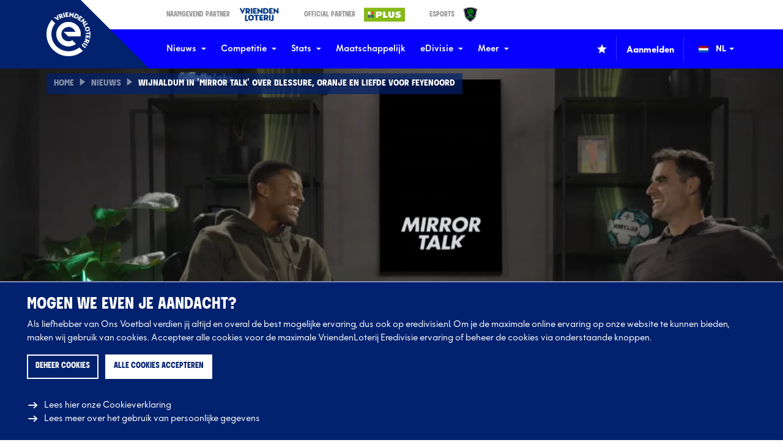

--- FILE ---
content_type: text/html; charset=UTF-8
request_url: https://eredivisie.nl/nieuws/wijnaldum-in-mirror-talk-over-blessure-oranje-en-liefde-voor-feyenoord/
body_size: 25824
content:
<!DOCTYPE html>
<html lang="nl" data-language="nl" data-country="nl" data-environment="production">
<head>
	<meta http-equiv="X-UA-Compatible" content="IE=edge">
	<meta charset="utf-8">
			<meta name="viewport" content="width=device-width, initial-scale=1.0">
	
	<title>VriendenLoterij Eredivisie | Wijnaldum in &#039;Mirror Talk&#039; over…</title><script>window.imageFallbackValue=null;
window.utilitiesImgTagFallbackHandler=function(l){window.imageFallbackValue&&(l.onerror=null,l.src=window.imageFallbackValue)},window.utilitiesPictureTagFallbackHandler=function(l){window.imageFallbackValue&&(l.onerror=null,l.src=window.imageFallbackValue,l.parentNode.querySelectorAll("source").forEach(function(l){l.remove()}))};
</script>
<meta name="generator" content="SEOmatic">
<meta name="keywords" content="talk, blessure, oranje, liefde, mirror, voor, wijnaldum, feyenoord">
<meta name="description" content="In een nieuwe aflevering van &#039;Mirror Talk&#039; gaat Kenneth Perez in gesprek met Georginio Wijnaldum . De middenvelder van AS Roma en oud-aanvoerder van…">
<meta name="referrer" content="no-referrer-when-downgrade">
<meta name="robots" content="all">
<meta content="179868885893652" property="fb:profile_id">
<meta content="nl" property="og:locale">
<meta content="VriendenLoterij Eredivisie" property="og:site_name">
<meta content="website" property="og:type">
<meta content="https://eredivisie.nl/nieuws/wijnaldum-in-mirror-talk-over-blessure-oranje-en-liefde-voor-feyenoord/" property="og:url">
<meta content="Wijnaldum in &#039;Mirror Talk&#039; over blessure, Oranje en liefde voor…" property="og:title">
<meta content="In een nieuwe aflevering van &#039;Mirror Talk&#039; gaat Kenneth Perez in gesprek met Georginio Wijnaldum . De middenvelder van AS Roma en oud-aanvoerder van…" property="og:description">
<meta content="https://d3et0fncpz2hhr.cloudfront.net/news/_1200x630_crop_center-center_82_none/Website-header.png?mtime=1726128744" property="og:image">
<meta content="1200" property="og:image:width">
<meta content="630" property="og:image:height">
<meta content="Wijnaldum in &#039;Mirror Talk&#039; over blessure, Oranje en liefde voor Feyenoord" property="og:image:alt">
<meta content="https://www.tiktok.com/@eredivisie" property="og:see_also">
<meta content="https://www.threads.net/@eredivisie" property="og:see_also">
<meta content="https://www.instagram.com/eredivisie/" property="og:see_also">
<meta content="https://www.youtube.com/@eredivisie" property="og:see_also">
<meta content="https://www.linkedin.com/company/eredivisie-cv/" property="og:see_also">
<meta content="https://www.facebook.com/eredivisie" property="og:see_also">
<meta content="https://twitter.com/eredivisie" property="og:see_also">
<meta name="twitter:card" content="summary_large_image">
<meta name="twitter:site" content="@eredivisie">
<meta name="twitter:creator" content="@eredivisie">
<meta name="twitter:title" content="Wijnaldum in &#039;Mirror Talk&#039; over blessure, Oranje en liefde voor…">
<meta name="twitter:description" content="In een nieuwe aflevering van &#039;Mirror Talk&#039; gaat Kenneth Perez in gesprek met Georginio Wijnaldum . De middenvelder van AS Roma en oud-aanvoerder van…">
<meta name="twitter:image" content="https://d3et0fncpz2hhr.cloudfront.net/news/_800x418_crop_center-center_82_none/Website-header.png?mtime=1726128744">
<meta name="twitter:image:width" content="800">
<meta name="twitter:image:height" content="418">
<meta name="twitter:image:alt" content="Wijnaldum in &#039;Mirror Talk&#039; over blessure, Oranje en liefde voor Feyenoord">
<link href="https://eredivisie.nl/nieuws/wijnaldum-in-mirror-talk-over-blessure-oranje-en-liefde-voor-feyenoord/" rel="canonical">
<link href="https://eredivisie.nl/" rel="home">
<link type="text/plain" href="https://eredivisie.nl/humans.txt" rel="author">
			<script>
          document.documentElement.className += ' js';
          var app = {};
		  var eredivisie = {};

		  eredivisie.analytics = {};
		  eredivisie.analytics.is_mobile_app = false;
		  eredivisie.analytics.news_category = null;

		  
		  		  	eredivisie.analytics.news_category = 'VriendenLoterij Eredivisie';
		  
		  window.isAdBlockActive = true;
		</script>
		<link rel="stylesheet" href="/build/css/css-main.build.css?h=e6898d">
		<link rel="stylesheet" href="/build/css/js-app.build.css?h=e642bd">
							<meta name="apple-itunes-app" content="app-id=1628515370">
		
					<link rel="apple-touch-icon-precomposed" sizes="57x57" href="/images/favicons/apple-touch-icon-57x57.png?v=2" />
			<link rel="apple-touch-icon-precomposed" sizes="114x114" href="/images/favicons/apple-touch-icon-114x114.png?v=2" />
			<link rel="apple-touch-icon-precomposed" sizes="72x72" href="/images/favicons/apple-touch-icon-72x72.png?v=2" />
			<link rel="apple-touch-icon-precomposed" sizes="144x144" href="/images/favicons/apple-touch-icon-144x144.png?v=2" />
			<link rel="apple-touch-icon-precomposed" sizes="60x60" href="/images/favicons/apple-touch-icon-60x60.png?v=2" />
			<link rel="apple-touch-icon-precomposed" sizes="120x120" href="/images/favicons/apple-touch-icon-120x120.png?v=2" />
			<link rel="apple-touch-icon-precomposed" sizes="76x76" href="/images/favicons/apple-touch-icon-76x76.png?v=2" />
			<link rel="apple-touch-icon-precomposed" sizes="152x152" href="/images/favicons/apple-touch-icon-152x152.png?v=2" />
			<link rel="icon" type="image/png" href="/images/favicons/favicon-196x196.png?v=2" sizes="196x196" />
			<link rel="icon" type="image/png" href="/images/favicons/favicon-96x96.png?v=2" sizes="96x96" />
			<link rel="icon" type="image/png" href="/images/favicons/favicon-32x32.png?v=2" sizes="32x32" />
			<link rel="icon" type="image/png" href="/images/favicons/favicon-16x16.png?v=2" sizes="16x16" />
			<link rel="icon" type="image/png" href="/images/favicons/favicon-128.png?v=2" sizes="128x128" />
			<link rel="icon" href="/images/favicons/favicon.ico?v=2" sizes="32x32">
			<meta name="application-name" content="Eredivisie"/>
			<meta name="msapplication-TileColor" content="#0600ff" />
			<meta name="msapplication-TileImage" content="/images/favicons/mstile-144x144.png?v=2" />
			<meta name="msapplication-square70x70logo" content="/images/favicons/mstile-70x70.png?v=2" />
			<meta name="msapplication-square150x150logo" content="/images/favicons/mstile-150x150.png?v=2" />
			<meta name="msapplication-wide310x150logo" content="/images/favicons/mstile-310x150.png?v=2" />
			<meta name="msapplication-square310x310logo" content="/images/favicons/mstile-310x310.png?v=2" />
		
		<link rel="alternate" type="application/rss+xml" href="https://eredivisie.nl/cache/site/EredivisieNL/esi/feeds/news.rss?cache_control=1&cache_seconds=812&cache_tags%5B0%5D=news">
		<link rel="alternate" type="application/atom+xml" href="https://eredivisie.nl/cache/site/EredivisieNL/esi/feeds/news.atom?cache_control=1&cache_seconds=912&cache_tags%5B0%5D=news">
		<style>
        .grecaptcha-badge {
            display: none !important;
        }
    </style>	<script>
	  		  var bannerJson = {"3882413":{"itemId":3882413,"title":"260113 Voetbalplaatjes scoren PLUS","slug":"260113-voetbalplaatjes-scoren-plus","url":null,"postDate":"2026-01-13T17:35:00+01:00","type":"appBanner","site":"EredivisieNL"},"3882408":{"itemId":3882408,"title":"260113 Voetbalplaatjes scoren PLUS","slug":"260113-voetbalplaatjes-scoren-plus","url":null,"postDate":"2026-01-13T17:35:00+01:00","type":"appBanner","site":"EredivisieNL"},"3882404":{"itemId":3882404,"title":"260113 Voetbalplaatjes scoren PLUS","slug":"260113-voetbalplaatjes-scoren-plus","url":null,"postDate":"2026-01-13T17:35:00+01:00","type":"appBanner","site":"EredivisieNL"},"3882384":{"itemId":3882384,"title":"260113 Voetbalplaatjes scoren PLUS","slug":"260113-voetbalplaatjes-scoren-plus","url":null,"postDate":"2026-01-13T17:35:00+01:00","type":"appBanner","site":"EredivisieNL"},"3882380":{"itemId":3882380,"title":"260113 Voetbal plaatjes scoren bij PLUS","slug":"260113-voetbal-plaatjes-scoren-bij-plus","url":"https:\/\/www.plus.nl\/acties\/voetbalplaatjes","postDate":"2026-01-13T17:29:00+01:00","type":"banner","site":"EredivisieNL","position":"clubs","forceDisplay":false,"containsBets":false,"desktop":"https:\/\/d3et0fncpz2hhr.cloudfront.net\/_1455x375_crop_center-center_75_none\/PLUS_Website_Voetbalplaatjes_Banner_Desktop_1940x500_v2.jpg","mobile":"https:\/\/d3et0fncpz2hhr.cloudfront.net\/_450x375_crop_center-center_75_none\/PLUS_Website_Voetbalplaatjes_Banner_Mobile_600x500@2x.jpg"},"3882376":{"itemId":3882376,"title":"260113 Voetbal plaatjes scoren bij PLUS","slug":"260113-voetbal-plaatjes-scoren-bij-plus","url":"https:\/\/www.plus.nl\/acties\/voetbalplaatjes","postDate":"2026-01-13T17:29:00+01:00","type":"banner","site":"EredivisieNL","position":"table","forceDisplay":false,"containsBets":false,"desktop":"https:\/\/d3et0fncpz2hhr.cloudfront.net\/_1455x375_crop_center-center_75_none\/PLUS_Website_Voetbalplaatjes_Banner_Desktop_1940x500_v2.jpg","mobile":"https:\/\/d3et0fncpz2hhr.cloudfront.net\/_450x375_crop_center-center_75_none\/PLUS_Website_Voetbalplaatjes_Banner_Mobile_600x500@2x.jpg"},"3882372":{"itemId":3882372,"title":"260113 Voetbal plaatjes scoren bij PLUS","slug":"260113-voetbal-plaatjes-scoren-bij-plus","url":"https:\/\/www.plus.nl\/acties\/voetbalplaatjes","postDate":"2026-01-13T17:29:00+01:00","type":"banner","site":"EredivisieNL","position":"fixtures","forceDisplay":false,"containsBets":false,"desktop":"https:\/\/d3et0fncpz2hhr.cloudfront.net\/_1455x375_crop_center-center_75_none\/PLUS_Website_Voetbalplaatjes_Banner_Desktop_1940x500_v2.jpg","mobile":"https:\/\/d3et0fncpz2hhr.cloudfront.net\/_450x375_crop_center-center_75_none\/PLUS_Website_Voetbalplaatjes_Banner_Mobile_600x500@2x.jpg"},"3882361":{"itemId":3882361,"title":"260113 Voetbal plaatjes scoren bij PLUS","slug":"260113-voetbal-plaatjes-scoren-bij-plus","url":"https:\/\/www.plus.nl\/acties\/voetbalplaatjes","postDate":"2026-01-13T17:29:00+01:00","type":"banner","site":"EredivisieNL","position":"newsOverview","forceDisplay":false,"containsBets":false,"desktop":"https:\/\/d3et0fncpz2hhr.cloudfront.net\/_1455x375_crop_center-center_75_none\/PLUS_Website_Voetbalplaatjes_Banner_Desktop_1940x500_v2.jpg","mobile":"https:\/\/d3et0fncpz2hhr.cloudfront.net\/_450x375_crop_center-center_75_none\/PLUS_Website_Voetbalplaatjes_Banner_Mobile_600x500@2x.jpg"},"3882357":{"itemId":3882357,"title":"260113 Voetbal plaatjes scoren bij PLUS","slug":"260113-voetbal-plaatjes-scoren-bij-plus","url":"https:\/\/www.plus.nl\/acties\/voetbalplaatjes","postDate":"2026-01-13T17:29:00+01:00","type":"banner","site":"EredivisieNL","position":"newsDetail","forceDisplay":false,"containsBets":false,"desktop":"https:\/\/d3et0fncpz2hhr.cloudfront.net\/_1455x375_crop_center-center_75_none\/PLUS_Website_Voetbalplaatjes_Banner_Desktop_1940x500_v2.jpg","mobile":"https:\/\/d3et0fncpz2hhr.cloudfront.net\/_450x375_crop_center-center_75_none\/PLUS_Website_Voetbalplaatjes_Banner_Mobile_600x500@2x.jpg"},"3882353":{"itemId":3882353,"title":"260113 Voetbal plaatjes scoren bij PLUS","slug":"260113-voetbal-plaatjes-scoren-bij-plus","url":"https:\/\/www.plus.nl\/acties\/voetbalplaatjes","postDate":"2026-01-13T17:29:00+01:00","type":"banner","site":"EredivisieNL","position":"stats","forceDisplay":false,"containsBets":false,"desktop":"https:\/\/d3et0fncpz2hhr.cloudfront.net\/_1455x375_crop_center-center_75_none\/PLUS_Website_Voetbalplaatjes_Banner_Desktop_1940x500_v2.jpg","mobile":"https:\/\/d3et0fncpz2hhr.cloudfront.net\/_450x375_crop_center-center_75_none\/PLUS_Website_Voetbalplaatjes_Banner_Mobile_600x500@2x.jpg"},"3882342":{"itemId":3882342,"title":"260113 Voetbal plaatjes scoren bij PLUS","slug":"260113-voetbal-plaatjes-scoren-bij-plus","url":"https:\/\/www.plus.nl\/acties\/voetbalplaatjes","postDate":"2026-01-13T17:29:00+01:00","type":"banner","site":"EredivisieNL","position":"homepageProgram","forceDisplay":false,"containsBets":false,"desktop":"https:\/\/d3et0fncpz2hhr.cloudfront.net\/_1455x375_crop_center-center_75_none\/PLUS_Website_Voetbalplaatjes_Banner_Desktop_1940x500_v2.jpg","mobile":"https:\/\/d3et0fncpz2hhr.cloudfront.net\/_450x375_crop_center-center_75_none\/PLUS_Website_Voetbalplaatjes_Banner_Mobile_600x500@2x.jpg"},"3327275":{"itemId":3327275,"title":"250107 VriendenLoterij Eredivisie app","slug":"250107-vriendenloterij-eredivisie-app","url":"https:\/\/eredivisie.nl\/app\/","postDate":"2025-07-02T09:17:00+02:00","type":"banner","site":"EredivisieNL","position":"newsOverview","forceDisplay":false,"containsBets":false,"desktop":"https:\/\/d3et0fncpz2hhr.cloudfront.net\/_1455x375_crop_center-center_75_none\/970x270-VLED-App-Desktop-banner.png","mobile":"https:\/\/d3et0fncpz2hhr.cloudfront.net\/_450x375_crop_center-center_75_none\/300x250-VLED-App-Desktop-banner.jpg"},"3327271":{"itemId":3327271,"title":"250107 VriendenLoterij Eredivisie app","slug":"250107-vriendenloterij-eredivisie-app","url":"https:\/\/eredivisie.nl\/app\/","postDate":"2025-07-02T09:17:00+02:00","type":"banner","site":"EredivisieNL","position":"fixtures","forceDisplay":false,"containsBets":false,"desktop":"https:\/\/d3et0fncpz2hhr.cloudfront.net\/_1455x375_crop_center-center_75_none\/970x270-VLED-App-Desktop-banner.png","mobile":"https:\/\/d3et0fncpz2hhr.cloudfront.net\/_450x375_crop_center-center_75_none\/300x250-VLED-App-Desktop-banner.jpg"},"3327267":{"itemId":3327267,"title":"250107 VriendenLoterij Eredivisie app","slug":"250107-vriendenloterij-eredivisie-app","url":"https:\/\/eredivisie.nl\/app\/","postDate":"2025-07-02T09:17:00+02:00","type":"banner","site":"EredivisieNL","position":"homepageProgram","forceDisplay":false,"containsBets":false,"desktop":"https:\/\/d3et0fncpz2hhr.cloudfront.net\/_1455x375_crop_center-center_75_none\/970x270-VLED-App-Desktop-banner.png","mobile":"https:\/\/d3et0fncpz2hhr.cloudfront.net\/_450x375_crop_center-center_75_none\/300x250-VLED-App-Desktop-banner.jpg"},"3324979":{"itemId":3324979,"title":"250107 VriendenLoterij Eredivisie app","slug":"250107-vriendenloterij-eredivisie-app","url":"https:\/\/eredivisie.nl\/app\/","postDate":"2025-07-02T09:17:00+02:00","type":"banner","site":"EredivisieNL","position":"newsDetail","forceDisplay":false,"containsBets":false,"desktop":"https:\/\/d3et0fncpz2hhr.cloudfront.net\/_1455x375_crop_center-center_75_none\/970x270-VLED-App-Desktop-banner.png","mobile":"https:\/\/d3et0fncpz2hhr.cloudfront.net\/_450x375_crop_center-center_75_none\/300x250-VLED-App-Desktop-banner.jpg"}};
	  	</script>

	
	
	<script type="text/template" data-tdecc-render data-tdecc-permissions="essential">
				&lt;script&gt;
	  		(function(w,d,s,l,i){w[l]=w[l]||[];w[l].push({&#039;gtm.start&#039;:
			new Date().getTime(),event:&#039;gtm.js&#039;});var f=d.getElementsByTagName(s)[0],
		  	j=d.createElement(s),dl=l!=&#039;dataLayer&#039;?&#039;&amp;l=&#039;+l:&#039;&#039;;j.async=true;j.src=
		  	&#039;https://www.googletagmanager.com/gtm.js?id=&#039;+i+dl;f.parentNode.insertBefore(j,f);
			})(window,document,&#039;script&#039;,&#039;dataLayer&#039;,&#039;GTM-W5TFG68&#039;);
		&lt;/script&gt;
	
	</script>

	<script type="text/template" data-tdecc-render data-tdecc-permissions="analytics">
				&lt;script async src=&quot;https://www.googletagmanager.com/gtag/js?id=UA-19774399-1&quot;&gt;&lt;/script&gt;
		&lt;script&gt;
          window.dataLayer = window.dataLayer || [];
          function gtag(){dataLayer.push(arguments);}
          gtag(&#039;js&#039;, new Date());

          gtag(&#039;config&#039;, &#039;UA-19774399-1&#039;);
		&lt;/script&gt;
	
	</script>
</head>

<body class="	theme-default news
" data-current-tournament="akmkihra9ruad09ljapsm84b3" data-current-season="aouykkl1rt7zo06sg0kbzkbh0" data-mobile-app="false">
            <a href="#main" class="skip-link">Ga naar de content</a>
    	<div class="overall-wrapper">
					<div id="app-install-banner"></div>
				<div class="site-wrapper">
			            <header class="header">
            <div class="header__top">
                <div class="wrapper-inner">
                    <div class="header__top__inner">
                        <div class="header__top__partners">
                            <a class="header__top__partner__item" href="https://www.vriendenloterij.nl" target="_blank" tabindex="-1">
	<span class="header__top__partner__label">Naamgevend Partner</span>
	<img class="header__top__partner__logo" src="/images/logos/partners/logo-vriendenloterij.png?v=07-2025" alt="Logo Vriendenloterij">
</a>

<a class="header__top__partner__item" href="https://www.plus.nl/" target="_blank" tabindex="-1">
	<span class="header__top__partner__label">Official Partner</span>
	<img class="header__top__partner__logo" src="/images/logos/partners/logo-plus.png?v=07-2025" alt="Logo Plus">
</a>

<a class="header__top__partner__item" href="https://www.edivisie.nl" target="_blank" tabindex="-1">
	<span class="header__top__partner__label">eSports</span>
	<img class="header__top__partner__logo" src="/images/logos/partners/logo-edivisie.png?v=07-2025" alt="Logo eDivisie">
</a>
                        </div>
                    </div>
                </div>
            </div>

            <div class="header__main js-header-intersection">
                <div class="wrapper-inner">
                    <div class="header__main__inner">
                        <div class="header__logo">
                            <a class="header__logo__link" href="/" title="Ga naar de homepage">
                                <svg
    width="72"
    height="72"
    class="header__logo__icon header__logo__icon--emblem"    aria-hidden="true">
			<use xlink:href="/build/svg/symbol/svg/sprite.symbol.svg?v=6#logo-emblem-nl"></use>
</svg>
                            </a>
                        </div>

                        
	<nav class="header__nav">
		<ul class="header__nav__list">
							
				<li class="header__nav__listitem header__nav__listitem--has-sub" data-containsbets="false">
					<a class="header__nav__link js-header-sub-item" href="https://eredivisie.nl/nieuws/" target="_self">
						Nieuws
													<svg
    width="8"
    height="8"
    class="header__nav__link__icon"    aria-hidden="true">
			<use xlink:href="/build/svg/symbol/svg/sprite.symbol.svg?v=6#icon-caret-down"></use>
</svg>
											</a>

											<div class="header__nav__sub">
							<ul class="header__nav__sub__list">
																	<li class="header__nav__sub__listitem" data-containsbets="false">
												
	<a href="https://eredivisie.nl/nieuws/" target="_self" class="header__nav__sub__link">
							Nieuws
					</a>

									</li>
																	<li class="header__nav__sub__listitem" data-containsbets="false">
												
	<a href="https://eredivisie.nl/videos/" target="_self" class="header__nav__sub__link">
							Video&#039;s
					</a>

									</li>
															</ul>
						</div>
									</li>
							
				<li class="header__nav__listitem header__nav__listitem--has-sub" data-containsbets="false">
					<a class="header__nav__link js-header-sub-item" href="https://eredivisie.nl/competitie/" target="_self">
						Competitie
													<svg
    width="8"
    height="8"
    class="header__nav__link__icon"    aria-hidden="true">
			<use xlink:href="/build/svg/symbol/svg/sprite.symbol.svg?v=6#icon-caret-down"></use>
</svg>
											</a>

											<div class="header__nav__sub">
							<ul class="header__nav__sub__list">
																	<li class="header__nav__sub__listitem" data-containsbets="false">
												
	<a href="https://eredivisie.nl/competitie/clubs/" target="_self" class="header__nav__sub__link">
							Clubs
					</a>

									</li>
																	<li class="header__nav__sub__listitem" data-containsbets="false">
												
	<a href="https://eredivisie.nl/competitie/wedstrijden/" target="_self" class="header__nav__sub__link">
							Programma &amp; uitslagen
					</a>

									</li>
																	<li class="header__nav__sub__listitem" data-containsbets="false">
												
	<a href="https://eredivisie.nl/competitie/stand/" target="_self" class="header__nav__sub__link">
							Stand
					</a>

									</li>
																	<li class="header__nav__sub__listitem" data-containsbets="false">
												
	<a href="https://eredivisie.nl/eregalerij/" target="_self" class="header__nav__sub__link">
							Eregalerij
					</a>

									</li>
																	<li class="header__nav__sub__listitem" data-containsbets="false">
												
	<a href="https://eredivisie.nl/competitie/live/" target="_self" class="header__nav__sub__link">
							Broadcasters
					</a>

									</li>
															</ul>
						</div>
									</li>
							
				<li class="header__nav__listitem header__nav__listitem--has-sub" data-containsbets="false">
					<a class="header__nav__link js-header-sub-item" href="https://eredivisie.nl/stats/" target="_self">
						Stats
													<svg
    width="8"
    height="8"
    class="header__nav__link__icon"    aria-hidden="true">
			<use xlink:href="/build/svg/symbol/svg/sprite.symbol.svg?v=6#icon-caret-down"></use>
</svg>
											</a>

											<div class="header__nav__sub">
							<ul class="header__nav__sub__list">
																	<li class="header__nav__sub__listitem" data-containsbets="false">
												
	<a href="https://eredivisie.nl/stats/algemeen/" target="_self" class="header__nav__sub__link">
							Algemeen
					</a>

									</li>
																	<li class="header__nav__sub__listitem" data-containsbets="false">
												
	<a href="https://eredivisie.nl/stats/aanval/" target="_self" class="header__nav__sub__link">
							Aanval
					</a>

									</li>
																	<li class="header__nav__sub__listitem" data-containsbets="false">
												
	<a href="https://eredivisie.nl/stats/verdediging/" target="_self" class="header__nav__sub__link">
							Verdediging
					</a>

									</li>
																	<li class="header__nav__sub__listitem" data-containsbets="false">
												
	<a href="https://eredivisie.nl/stats/veldspel/" target="_self" class="header__nav__sub__link">
							Veldspel
					</a>

									</li>
																	<li class="header__nav__sub__listitem" data-containsbets="false">
												
	<a href="https://eredivisie.nl/stats/positie/" target="_self" class="header__nav__sub__link">
							Tracking
					</a>

									</li>
																	<li class="header__nav__sub__listitem" data-containsbets="false">
												
	<a href="https://eredivisie.nl/stats/historisch/" target="_self" class="header__nav__sub__link">
							Historisch
					</a>

									</li>
															</ul>
						</div>
									</li>
							
				<li class="header__nav__listitem" data-containsbets="false">
					<a class="header__nav__link js-header-sub-item" href="https://eredivisie.nl/maatschappelijk/" target="_self">
						Maatschappelijk
											</a>

									</li>
							
				<li class="header__nav__listitem header__nav__listitem--has-sub" data-containsbets="false">
					<a class="header__nav__link js-header-sub-item" href="https://eredivisie.nl/edivisie/" target="_self">
						eDivisie
													<svg
    width="8"
    height="8"
    class="header__nav__link__icon"    aria-hidden="true">
			<use xlink:href="/build/svg/symbol/svg/sprite.symbol.svg?v=6#icon-caret-down"></use>
</svg>
											</a>

											<div class="header__nav__sub">
							<ul class="header__nav__sub__list">
																	<li class="header__nav__sub__listitem" data-containsbets="false">
												
	<a href="https://eredivisie.nl/edivisie/aanmelden-kpn-edivisie/" target="_self" class="header__nav__sub__link">
							Beleef de KPN eDivisie live
					</a>

									</li>
															</ul>
						</div>
									</li>
							
				<li class="header__nav__listitem header__nav__listitem--has-sub" data-containsbets="false">
					<a class="header__nav__link js-header-sub-item" href="https://eredivisie.nl/meer/" target="_self">
						Meer
													<svg
    width="8"
    height="8"
    class="header__nav__link__icon"    aria-hidden="true">
			<use xlink:href="/build/svg/symbol/svg/sprite.symbol.svg?v=6#icon-caret-down"></use>
</svg>
											</a>

											<div class="header__nav__sub">
							<ul class="header__nav__sub__list">
																	<li class="header__nav__sub__listitem" data-containsbets="false">
												
	<a href="https://eredivisie.nl/meer/eredivisie-shirt-festival/" target="_self" class="header__nav__sub__link">
							Shirt Festival
					</a>

									</li>
																	<li class="header__nav__sub__listitem" data-containsbets="false">
												
	<a href="https://eredivisie.nl/meer/merk/" target="_self" class="header__nav__sub__link">
							Ons merk
					</a>

									</li>
																	<li class="header__nav__sub__listitem" data-containsbets="false">
												
	<a href="https://eredivisie.nl/aanmelden/" target="_self" class="header__nav__sub__link">
							Nieuwsbrieven
					</a>

									</li>
																	<li class="header__nav__sub__listitem" data-containsbets="false">
												
	<a href="https://eredivisie.nl/meer/vacatures/" target="_self" class="header__nav__sub__link">
							Vacatures
					</a>

									</li>
																	<li class="header__nav__sub__listitem" data-containsbets="false">
												
	<a href="https://eredivisie.nl/meer/overons/" target="_self" class="header__nav__sub__link">
							Over ons
					</a>

									</li>
																	<li class="header__nav__sub__listitem" data-containsbets="false">
												
	<a href="https://eredivisie.nl/meer/contact/" target="_self" class="header__nav__sub__link">
							Contact
					</a>

									</li>
															</ul>
						</div>
									</li>
					</ul>
	</nav>


                        <div class="header__main__right">
                            <div class="header__favorites">
                                		<button type="button" class="btn--clean header__favorites__btn js-favorite-trigger" data-position=&quot;header&quot;>
		<svg
    width="16"
    height="16"
        aria-hidden="true">
			<use xlink:href="/build/svg/symbol/svg/sprite.symbol.svg?v=6#icon-favorite"></use>
</svg>
			</button>
                                

<div class="favorites__wrapper js-favorite-wrapper">
	<span class="favorites__title">Selecteer jouw favoriete club(s)</span>
	<span class="favorites__intro">Vind sneller alles over jouw club(s)</span>

	<div class="favorites__items">
												<button
                    type="button"
                    class="btn--clean favorites__item js-favorite-item"
                    data-clubs="d0zdg647gvgc95xdtk1vpbkys"
                    aria-label="Markeer Ajax als favoriet"
                >
											<img class="favorites__logo"				alt="Logo Ajax"
				src="https://d3et0fncpz2hhr.cloudfront.net/clubs/ajax/_24x24_fit_center-center_85_none/AJAX-LOGO-2025-copy.png"
				srcset="https://d3et0fncpz2hhr.cloudfront.net/clubs/ajax/_36x36_fit_center-center_85_none/AJAX-LOGO-2025-copy.png 1.5x, https://d3et0fncpz2hhr.cloudfront.net/clubs/ajax/_48x48_fit_center-center_85_none/AJAX-LOGO-2025-copy.png 2x"
				height="24"
				width="24">
										<span class="favorites__club">Ajax</span>
					<svg
    width="16"
    height="16"
    class="favorites__star"    aria-hidden="true">
			<use xlink:href="/build/svg/symbol/svg/sprite.symbol.svg?v=6#icon-favorite"></use>
</svg>
				</button>
															<button
                    type="button"
                    class="btn--clean favorites__item js-favorite-item"
                    data-clubs="3kfktv64h7kg7zryax1wktr5r"
                    aria-label="Markeer AZ als favoriet"
                >
											<img class="favorites__logo"				alt="Logo AZ"
				src="https://d3et0fncpz2hhr.cloudfront.net/clubs/az/_24x24_fit_center-center_85_none/AZ-logo.png"
				srcset="https://d3et0fncpz2hhr.cloudfront.net/clubs/az/_36x36_fit_center-center_85_none/AZ-logo.png 1.5x, https://d3et0fncpz2hhr.cloudfront.net/clubs/az/_48x48_fit_center-center_85_none/AZ-logo.png 2x"
				height="24"
				width="24">
										<span class="favorites__club">AZ</span>
					<svg
    width="16"
    height="16"
    class="favorites__star"    aria-hidden="true">
			<use xlink:href="/build/svg/symbol/svg/sprite.symbol.svg?v=6#icon-favorite"></use>
</svg>
				</button>
															<button
                    type="button"
                    class="btn--clean favorites__item js-favorite-item"
                    data-clubs="dqk062lu0vm8epvytbm6r4mmf"
                    aria-label="Markeer Excelsior Rotterdam als favoriet"
                >
											<img class="favorites__logo"				alt="Logo Excelsior Rotterdam"
				src="https://d3et0fncpz2hhr.cloudfront.net/_24x24_fit_center-center_85_none/Excelsior-Rotterdam-160.png"
				srcset="https://d3et0fncpz2hhr.cloudfront.net/_36x36_fit_center-center_85_none/Excelsior-Rotterdam-160.png 1.5x, https://d3et0fncpz2hhr.cloudfront.net/_48x48_fit_center-center_85_none/Excelsior-Rotterdam-160.png 2x"
				height="24"
				width="24">
										<span class="favorites__club">Excelsior Rotterdam</span>
					<svg
    width="16"
    height="16"
    class="favorites__star"    aria-hidden="true">
			<use xlink:href="/build/svg/symbol/svg/sprite.symbol.svg?v=6#icon-favorite"></use>
</svg>
				</button>
															<button
                    type="button"
                    class="btn--clean favorites__item js-favorite-item"
                    data-clubs="cos9hxi16eitbcbthof7zrm4m"
                    aria-label="Markeer FC Groningen als favoriet"
                >
											<img class="favorites__logo"				alt="Logo FC Groningen"
				src="https://d3et0fncpz2hhr.cloudfront.net/clubs/fc-groningen/_24x24_fit_center-center_85_none/logo-fc-groningen.png"
				srcset="https://d3et0fncpz2hhr.cloudfront.net/clubs/fc-groningen/_36x36_fit_center-center_85_none/logo-fc-groningen.png 1.5x, https://d3et0fncpz2hhr.cloudfront.net/clubs/fc-groningen/_48x48_fit_center-center_85_none/logo-fc-groningen.png 2x"
				height="24"
				width="24">
										<span class="favorites__club">FC Groningen</span>
					<svg
    width="16"
    height="16"
    class="favorites__star"    aria-hidden="true">
			<use xlink:href="/build/svg/symbol/svg/sprite.symbol.svg?v=6#icon-favorite"></use>
</svg>
				</button>
															<button
                    type="button"
                    class="btn--clean favorites__item js-favorite-item"
                    data-clubs="4tic29sox7m39fy1ztgv0jsiq"
                    aria-label="Markeer FC Twente als favoriet"
                >
											<img class="favorites__logo"				alt="Logo FC Twente"
				src="https://d3et0fncpz2hhr.cloudfront.net/clubs/fc-twente/_24x24_fit_center-center_85_none/FC-Twente-logo.png"
				srcset="https://d3et0fncpz2hhr.cloudfront.net/clubs/fc-twente/_36x36_fit_center-center_85_none/FC-Twente-logo.png 1.5x, https://d3et0fncpz2hhr.cloudfront.net/clubs/fc-twente/_48x48_fit_center-center_85_none/FC-Twente-logo.png 2x"
				height="24"
				width="24">
										<span class="favorites__club">FC Twente</span>
					<svg
    width="16"
    height="16"
    class="favorites__star"    aria-hidden="true">
			<use xlink:href="/build/svg/symbol/svg/sprite.symbol.svg?v=6#icon-favorite"></use>
</svg>
				</button>
															<button
                    type="button"
                    class="btn--clean favorites__item js-favorite-item"
                    data-clubs="ccpscwdcm65czscrun048ecn5"
                    aria-label="Markeer FC Utrecht als favoriet"
                >
											<img class="favorites__logo"				alt="Logo FC Utrecht"
				src="https://d3et0fncpz2hhr.cloudfront.net/clubs/fc-utrecht/_24x24_fit_center-center_85_none/FC-Utrecht-logo.png"
				srcset="https://d3et0fncpz2hhr.cloudfront.net/clubs/fc-utrecht/_36x36_fit_center-center_85_none/FC-Utrecht-logo.png 1.5x, https://d3et0fncpz2hhr.cloudfront.net/clubs/fc-utrecht/_48x48_fit_center-center_85_none/FC-Utrecht-logo.png 2x"
				height="24"
				width="24">
										<span class="favorites__club">FC Utrecht</span>
					<svg
    width="16"
    height="16"
    class="favorites__star"    aria-hidden="true">
			<use xlink:href="/build/svg/symbol/svg/sprite.symbol.svg?v=6#icon-favorite"></use>
</svg>
				</button>
															<button
                    type="button"
                    class="btn--clean favorites__item js-favorite-item"
                    data-clubs="6g9qrm72224jrk6tkxxxi8a9n"
                    aria-label="Markeer FC Volendam als favoriet"
                >
											<img class="favorites__logo"				alt="Logo FC Volendam"
				src="https://d3et0fncpz2hhr.cloudfront.net/_24x24_fit_center-center_85_none/FC-Volendam-160.png"
				srcset="https://d3et0fncpz2hhr.cloudfront.net/_36x36_fit_center-center_85_none/FC-Volendam-160.png 1.5x, https://d3et0fncpz2hhr.cloudfront.net/_48x48_fit_center-center_85_none/FC-Volendam-160.png 2x"
				height="24"
				width="24">
										<span class="favorites__club">FC Volendam</span>
					<svg
    width="16"
    height="16"
    class="favorites__star"    aria-hidden="true">
			<use xlink:href="/build/svg/symbol/svg/sprite.symbol.svg?v=6#icon-favorite"></use>
</svg>
				</button>
															<button
                    type="button"
                    class="btn--clean favorites__item js-favorite-item"
                    data-clubs="20vymiy7bo8wkyxai3ew494fz"
                    aria-label="Markeer Feyenoord als favoriet"
                >
											<img class="favorites__logo"				alt="Logo Feyenoord"
				src="https://d3et0fncpz2hhr.cloudfront.net/clubs/feyenoord/_24x24_fit_center-center_85_none/Logo-Feyenoord-01-Full-Color-RGB.png"
				srcset="https://d3et0fncpz2hhr.cloudfront.net/clubs/feyenoord/_36x36_fit_center-center_85_none/Logo-Feyenoord-01-Full-Color-RGB.png 1.5x, https://d3et0fncpz2hhr.cloudfront.net/clubs/feyenoord/_48x48_fit_center-center_85_none/Logo-Feyenoord-01-Full-Color-RGB.png 2x"
				height="24"
				width="24">
										<span class="favorites__club">Feyenoord</span>
					<svg
    width="16"
    height="16"
    class="favorites__star"    aria-hidden="true">
			<use xlink:href="/build/svg/symbol/svg/sprite.symbol.svg?v=6#icon-favorite"></use>
</svg>
				</button>
															<button
                    type="button"
                    class="btn--clean favorites__item js-favorite-item"
                    data-clubs="3ebril33e08ddzob4bhq8awsr"
                    aria-label="Markeer Fortuna Sittard als favoriet"
                >
											<img class="favorites__logo"				alt="Logo Fortuna Sittard"
				src="https://d3et0fncpz2hhr.cloudfront.net/clubs/fortuna-sittard/_24x24_fit_center-center_85_none/Fortuna-Sittard-logo.png"
				srcset="https://d3et0fncpz2hhr.cloudfront.net/clubs/fortuna-sittard/_36x36_fit_center-center_85_none/Fortuna-Sittard-logo.png 1.5x, https://d3et0fncpz2hhr.cloudfront.net/clubs/fortuna-sittard/_48x48_fit_center-center_85_none/Fortuna-Sittard-logo.png 2x"
				height="24"
				width="24">
										<span class="favorites__club">Fortuna Sittard</span>
					<svg
    width="16"
    height="16"
    class="favorites__star"    aria-hidden="true">
			<use xlink:href="/build/svg/symbol/svg/sprite.symbol.svg?v=6#icon-favorite"></use>
</svg>
				</button>
															<button
                    type="button"
                    class="btn--clean favorites__item js-favorite-item"
                    data-clubs="b79uipsy57y1jqpy07h4i5ovk"
                    aria-label="Markeer Go Ahead Eagles als favoriet"
                >
											<img class="favorites__logo"				alt="Logo Go Ahead Eagles"
				src="https://d3et0fncpz2hhr.cloudfront.net/clubs/go-ahead-eagles/_24x24_fit_center-center_85_none/Go-Ahead-Eagles-logo.png"
				srcset="https://d3et0fncpz2hhr.cloudfront.net/clubs/go-ahead-eagles/_36x36_fit_center-center_85_none/Go-Ahead-Eagles-logo.png 1.5x, https://d3et0fncpz2hhr.cloudfront.net/clubs/go-ahead-eagles/_48x48_fit_center-center_85_none/Go-Ahead-Eagles-logo.png 2x"
				height="24"
				width="24">
										<span class="favorites__club">Go Ahead Eagles</span>
					<svg
    width="16"
    height="16"
    class="favorites__star"    aria-hidden="true">
			<use xlink:href="/build/svg/symbol/svg/sprite.symbol.svg?v=6#icon-favorite"></use>
</svg>
				</button>
															<button
                    type="button"
                    class="btn--clean favorites__item js-favorite-item"
                    data-clubs="dac758ef858jbq7pcb3gfwite"
                    aria-label="Markeer Heracles Almelo als favoriet"
                >
											<img class="favorites__logo"				alt="Logo Heracles Almelo"
				src="https://d3et0fncpz2hhr.cloudfront.net/clubs/heracles-almelo/_24x24_fit_center-center_85_none/Heracles-Almelo-logo.png"
				srcset="https://d3et0fncpz2hhr.cloudfront.net/clubs/heracles-almelo/_36x36_fit_center-center_85_none/Heracles-Almelo-logo.png 1.5x, https://d3et0fncpz2hhr.cloudfront.net/clubs/heracles-almelo/_48x48_fit_center-center_85_none/Heracles-Almelo-logo.png 2x"
				height="24"
				width="24">
										<span class="favorites__club">Heracles Almelo</span>
					<svg
    width="16"
    height="16"
    class="favorites__star"    aria-hidden="true">
			<use xlink:href="/build/svg/symbol/svg/sprite.symbol.svg?v=6#icon-favorite"></use>
</svg>
				</button>
															<button
                    type="button"
                    class="btn--clean favorites__item js-favorite-item"
                    data-clubs="8iawijq7s9s6d85mjz8wdslki"
                    aria-label="Markeer N.E.C. Nijmegen als favoriet"
                >
											<img class="favorites__logo"				alt="Logo N.E.C. Nijmegen"
				src="https://d3et0fncpz2hhr.cloudfront.net/clubs/nec-nijmegen/_24x24_fit_center-center_85_none/logo-nec.png"
				srcset="https://d3et0fncpz2hhr.cloudfront.net/clubs/nec-nijmegen/_36x36_fit_center-center_85_none/logo-nec.png 1.5x, https://d3et0fncpz2hhr.cloudfront.net/clubs/nec-nijmegen/_48x48_fit_center-center_85_none/logo-nec.png 2x"
				height="24"
				width="24">
										<span class="favorites__club">N.E.C. Nijmegen</span>
					<svg
    width="16"
    height="16"
    class="favorites__star"    aria-hidden="true">
			<use xlink:href="/build/svg/symbol/svg/sprite.symbol.svg?v=6#icon-favorite"></use>
</svg>
				</button>
															<button
                    type="button"
                    class="btn--clean favorites__item js-favorite-item"
                    data-clubs="59t7flioj4w4mpwnrwbm0m8ck"
                    aria-label="Markeer NAC Breda als favoriet"
                >
											<img class="favorites__logo"				alt="Logo NAC Breda"
				src="https://d3et0fncpz2hhr.cloudfront.net/clubs/nac-breda/_24x24_fit_center-center_85_none/NAC-Breda-logo.png"
				srcset="https://d3et0fncpz2hhr.cloudfront.net/clubs/nac-breda/_36x36_fit_center-center_85_none/NAC-Breda-logo.png 1.5x, https://d3et0fncpz2hhr.cloudfront.net/clubs/nac-breda/_48x48_fit_center-center_85_none/NAC-Breda-logo.png 2x"
				height="24"
				width="24">
										<span class="favorites__club">NAC Breda</span>
					<svg
    width="16"
    height="16"
    class="favorites__star"    aria-hidden="true">
			<use xlink:href="/build/svg/symbol/svg/sprite.symbol.svg?v=6#icon-favorite"></use>
</svg>
				</button>
															<button
                    type="button"
                    class="btn--clean favorites__item js-favorite-item"
                    data-clubs="2uuh2bir8ktof0uxfo06lb4ox"
                    aria-label="Markeer PEC Zwolle als favoriet"
                >
											<img class="favorites__logo"				alt="Logo PEC Zwolle"
				src="https://d3et0fncpz2hhr.cloudfront.net/clubs/pec-zwolle/_24x24_fit_center-center_85_none/PEC-Zwolle-logo.png"
				srcset="https://d3et0fncpz2hhr.cloudfront.net/clubs/pec-zwolle/_36x36_fit_center-center_85_none/PEC-Zwolle-logo.png 1.5x, https://d3et0fncpz2hhr.cloudfront.net/clubs/pec-zwolle/_48x48_fit_center-center_85_none/PEC-Zwolle-logo.png 2x"
				height="24"
				width="24">
										<span class="favorites__club">PEC Zwolle</span>
					<svg
    width="16"
    height="16"
    class="favorites__star"    aria-hidden="true">
			<use xlink:href="/build/svg/symbol/svg/sprite.symbol.svg?v=6#icon-favorite"></use>
</svg>
				</button>
															<button
                    type="button"
                    class="btn--clean favorites__item js-favorite-item"
                    data-clubs="24fvcruwqrqvqa3aonf8c3zuy"
                    aria-label="Markeer PSV als favoriet"
                >
											<img class="favorites__logo"				alt="Logo PSV"
				src="https://d3et0fncpz2hhr.cloudfront.net/clubs/psv/_24x24_fit_center-center_85_none/PSV-logo.png"
				srcset="https://d3et0fncpz2hhr.cloudfront.net/clubs/psv/_36x36_fit_center-center_85_none/PSV-logo.png 1.5x, https://d3et0fncpz2hhr.cloudfront.net/clubs/psv/_48x48_fit_center-center_85_none/PSV-logo.png 2x"
				height="24"
				width="24">
										<span class="favorites__club">PSV</span>
					<svg
    width="16"
    height="16"
    class="favorites__star"    aria-hidden="true">
			<use xlink:href="/build/svg/symbol/svg/sprite.symbol.svg?v=6#icon-favorite"></use>
</svg>
				</button>
															<button
                    type="button"
                    class="btn--clean favorites__item js-favorite-item"
                    data-clubs="4vd2t5schmvvufrfib7f2vjdf"
                    aria-label="Markeer sc Heerenveen als favoriet"
                >
											<img class="favorites__logo"				alt="Logo sc Heerenveen"
				src="https://d3et0fncpz2hhr.cloudfront.net/clubs/sc-heerenveen/_24x24_fit_center-center_85_none/scheerenveenlogo.png"
				srcset="https://d3et0fncpz2hhr.cloudfront.net/clubs/sc-heerenveen/_35x36_fit_center-center_85_none/scheerenveenlogo.png 1.5x, https://d3et0fncpz2hhr.cloudfront.net/clubs/sc-heerenveen/_46x48_fit_center-center_85_none/scheerenveenlogo.png 2x"
				height="24"
				width="23">
										<span class="favorites__club">sc Heerenveen</span>
					<svg
    width="16"
    height="16"
    class="favorites__star"    aria-hidden="true">
			<use xlink:href="/build/svg/symbol/svg/sprite.symbol.svg?v=6#icon-favorite"></use>
</svg>
				</button>
															<button
                    type="button"
                    class="btn--clean favorites__item js-favorite-item"
                    data-clubs="89w5c6pw7vn0dxypi61tt0g4k"
                    aria-label="Markeer Sparta Rotterdam als favoriet"
                >
											<img class="favorites__logo"				alt="Logo Sparta Rotterdam"
				src="https://d3et0fncpz2hhr.cloudfront.net/clubs/sparta-rotterdam/_24x24_fit_center-center_85_none/Sparta-Rotterdam-logo.png"
				srcset="https://d3et0fncpz2hhr.cloudfront.net/clubs/sparta-rotterdam/_36x36_fit_center-center_85_none/Sparta-Rotterdam-logo.png 1.5x, https://d3et0fncpz2hhr.cloudfront.net/clubs/sparta-rotterdam/_48x48_fit_center-center_85_none/Sparta-Rotterdam-logo.png 2x"
				height="24"
				width="24">
										<span class="favorites__club">Sparta Rotterdam</span>
					<svg
    width="16"
    height="16"
    class="favorites__star"    aria-hidden="true">
			<use xlink:href="/build/svg/symbol/svg/sprite.symbol.svg?v=6#icon-favorite"></use>
</svg>
				</button>
															<button
                    type="button"
                    class="btn--clean favorites__item js-favorite-item"
                    data-clubs="zjawy6qdzk3y69v5pa3zl2cb"
                    aria-label="Markeer Telstar als favoriet"
                >
											<img class="favorites__logo"				alt="Logo Telstar"
				src="https://d3et0fncpz2hhr.cloudfront.net/_24x24_fit_center-center_85_none/SC-Telstar-160.png"
				srcset="https://d3et0fncpz2hhr.cloudfront.net/_36x36_fit_center-center_85_none/SC-Telstar-160.png 1.5x, https://d3et0fncpz2hhr.cloudfront.net/_48x48_fit_center-center_85_none/SC-Telstar-160.png 2x"
				height="24"
				width="24">
										<span class="favorites__club">Telstar</span>
					<svg
    width="16"
    height="16"
    class="favorites__star"    aria-hidden="true">
			<use xlink:href="/build/svg/symbol/svg/sprite.symbol.svg?v=6#icon-favorite"></use>
</svg>
				</button>
						</div>
</div>

                            </div>

                            <nav class="header__nav header__nav--login">
                                <ul class="header__nav__list">
                                    <li class="header__nav__listitem header__nav__listitem--login js-header-login" data-sa-login-url="https://login.eredivisie.nl"></li>
                                </ul>
                            </nav>

                            <div class="header__language">
	<img alt="NL" class="header__language__flag" src="/images/misc/flag-nl.png">

	<select name="language-switch" class="header__language__select js-language-select" aria-label="Wijzig taal (Change language)">
					<option
                value="https://eredivisie.nl//"
                 selected                data-language="nl"
                title="Nederlands"
                aria-label="Nederlands"
            >NL</option>
					<option
                value="https://eredivisie.eu//"
                                data-language="en"
                title="English"
                aria-label="English"
            >EN</option>
			</select>
</div>

                            <button type="button" class="btn--clean header__hamburger js-hamburger-trigger" aria-label="Open / Sluit navigatie">
                                <span class="header__hamburger__inner">
                                    <span></span>
                                    <span></span>
                                    <span></span>
                                </span>
                            </button>
                        </div>

                        <div class="header__mobile">
                            
	<nav class="header__nav">
		<ul class="header__nav__list">
							
				<li class="header__nav__listitem header__nav__listitem--has-sub" data-containsbets="false">
					<a class="header__nav__link js-header-sub-item" href="https://eredivisie.nl/nieuws/" target="_self">
						Nieuws
													<svg
    width="8"
    height="8"
    class="header__nav__link__icon"    aria-hidden="true">
			<use xlink:href="/build/svg/symbol/svg/sprite.symbol.svg?v=6#icon-caret-down"></use>
</svg>
											</a>

											<div class="header__nav__sub">
							<ul class="header__nav__sub__list">
																	<li class="header__nav__sub__listitem" data-containsbets="false">
												
	<a href="https://eredivisie.nl/nieuws/" target="_self" class="header__nav__sub__link">
							Nieuws
					</a>

									</li>
																	<li class="header__nav__sub__listitem" data-containsbets="false">
												
	<a href="https://eredivisie.nl/videos/" target="_self" class="header__nav__sub__link">
							Video&#039;s
					</a>

									</li>
															</ul>
						</div>
									</li>
							
				<li class="header__nav__listitem header__nav__listitem--has-sub" data-containsbets="false">
					<a class="header__nav__link js-header-sub-item" href="https://eredivisie.nl/competitie/" target="_self">
						Competitie
													<svg
    width="8"
    height="8"
    class="header__nav__link__icon"    aria-hidden="true">
			<use xlink:href="/build/svg/symbol/svg/sprite.symbol.svg?v=6#icon-caret-down"></use>
</svg>
											</a>

											<div class="header__nav__sub">
							<ul class="header__nav__sub__list">
																	<li class="header__nav__sub__listitem" data-containsbets="false">
												
	<a href="https://eredivisie.nl/competitie/clubs/" target="_self" class="header__nav__sub__link">
							Clubs
					</a>

									</li>
																	<li class="header__nav__sub__listitem" data-containsbets="false">
												
	<a href="https://eredivisie.nl/competitie/wedstrijden/" target="_self" class="header__nav__sub__link">
							Programma &amp; uitslagen
					</a>

									</li>
																	<li class="header__nav__sub__listitem" data-containsbets="false">
												
	<a href="https://eredivisie.nl/competitie/stand/" target="_self" class="header__nav__sub__link">
							Stand
					</a>

									</li>
																	<li class="header__nav__sub__listitem" data-containsbets="false">
												
	<a href="https://eredivisie.nl/eregalerij/" target="_self" class="header__nav__sub__link">
							Eregalerij
					</a>

									</li>
																	<li class="header__nav__sub__listitem" data-containsbets="false">
												
	<a href="https://eredivisie.nl/competitie/live/" target="_self" class="header__nav__sub__link">
							Broadcasters
					</a>

									</li>
															</ul>
						</div>
									</li>
							
				<li class="header__nav__listitem header__nav__listitem--has-sub" data-containsbets="false">
					<a class="header__nav__link js-header-sub-item" href="https://eredivisie.nl/stats/" target="_self">
						Stats
													<svg
    width="8"
    height="8"
    class="header__nav__link__icon"    aria-hidden="true">
			<use xlink:href="/build/svg/symbol/svg/sprite.symbol.svg?v=6#icon-caret-down"></use>
</svg>
											</a>

											<div class="header__nav__sub">
							<ul class="header__nav__sub__list">
																	<li class="header__nav__sub__listitem" data-containsbets="false">
												
	<a href="https://eredivisie.nl/stats/algemeen/" target="_self" class="header__nav__sub__link">
							Algemeen
					</a>

									</li>
																	<li class="header__nav__sub__listitem" data-containsbets="false">
												
	<a href="https://eredivisie.nl/stats/aanval/" target="_self" class="header__nav__sub__link">
							Aanval
					</a>

									</li>
																	<li class="header__nav__sub__listitem" data-containsbets="false">
												
	<a href="https://eredivisie.nl/stats/verdediging/" target="_self" class="header__nav__sub__link">
							Verdediging
					</a>

									</li>
																	<li class="header__nav__sub__listitem" data-containsbets="false">
												
	<a href="https://eredivisie.nl/stats/veldspel/" target="_self" class="header__nav__sub__link">
							Veldspel
					</a>

									</li>
																	<li class="header__nav__sub__listitem" data-containsbets="false">
												
	<a href="https://eredivisie.nl/stats/positie/" target="_self" class="header__nav__sub__link">
							Tracking
					</a>

									</li>
																	<li class="header__nav__sub__listitem" data-containsbets="false">
												
	<a href="https://eredivisie.nl/stats/historisch/" target="_self" class="header__nav__sub__link">
							Historisch
					</a>

									</li>
															</ul>
						</div>
									</li>
							
				<li class="header__nav__listitem" data-containsbets="false">
					<a class="header__nav__link js-header-sub-item" href="https://eredivisie.nl/maatschappelijk/" target="_self">
						Maatschappelijk
											</a>

									</li>
							
				<li class="header__nav__listitem header__nav__listitem--has-sub" data-containsbets="false">
					<a class="header__nav__link js-header-sub-item" href="https://eredivisie.nl/edivisie/" target="_self">
						eDivisie
													<svg
    width="8"
    height="8"
    class="header__nav__link__icon"    aria-hidden="true">
			<use xlink:href="/build/svg/symbol/svg/sprite.symbol.svg?v=6#icon-caret-down"></use>
</svg>
											</a>

											<div class="header__nav__sub">
							<ul class="header__nav__sub__list">
																	<li class="header__nav__sub__listitem" data-containsbets="false">
												
	<a href="https://eredivisie.nl/edivisie/aanmelden-kpn-edivisie/" target="_self" class="header__nav__sub__link">
							Beleef de KPN eDivisie live
					</a>

									</li>
															</ul>
						</div>
									</li>
							
				<li class="header__nav__listitem header__nav__listitem--has-sub" data-containsbets="false">
					<a class="header__nav__link js-header-sub-item" href="https://eredivisie.nl/meer/" target="_self">
						Meer
													<svg
    width="8"
    height="8"
    class="header__nav__link__icon"    aria-hidden="true">
			<use xlink:href="/build/svg/symbol/svg/sprite.symbol.svg?v=6#icon-caret-down"></use>
</svg>
											</a>

											<div class="header__nav__sub">
							<ul class="header__nav__sub__list">
																	<li class="header__nav__sub__listitem" data-containsbets="false">
												
	<a href="https://eredivisie.nl/meer/eredivisie-shirt-festival/" target="_self" class="header__nav__sub__link">
							Shirt Festival
					</a>

									</li>
																	<li class="header__nav__sub__listitem" data-containsbets="false">
												
	<a href="https://eredivisie.nl/meer/merk/" target="_self" class="header__nav__sub__link">
							Ons merk
					</a>

									</li>
																	<li class="header__nav__sub__listitem" data-containsbets="false">
												
	<a href="https://eredivisie.nl/aanmelden/" target="_self" class="header__nav__sub__link">
							Nieuwsbrieven
					</a>

									</li>
																	<li class="header__nav__sub__listitem" data-containsbets="false">
												
	<a href="https://eredivisie.nl/meer/vacatures/" target="_self" class="header__nav__sub__link">
							Vacatures
					</a>

									</li>
																	<li class="header__nav__sub__listitem" data-containsbets="false">
												
	<a href="https://eredivisie.nl/meer/overons/" target="_self" class="header__nav__sub__link">
							Over ons
					</a>

									</li>
																	<li class="header__nav__sub__listitem" data-containsbets="false">
												
	<a href="https://eredivisie.nl/meer/contact/" target="_self" class="header__nav__sub__link">
							Contact
					</a>

									</li>
															</ul>
						</div>
									</li>
					</ul>
	</nav>


                            <div class="header__language">
	<img alt="NL" class="header__language__flag" src="/images/misc/flag-nl.png">

	<select name="language-switch" class="header__language__select js-language-select" aria-label="Wijzig taal (Change language)">
					<option
                value="https://eredivisie.nl//"
                 selected                data-language="nl"
                title="Nederlands"
                aria-label="Nederlands"
            >NL</option>
					<option
                value="https://eredivisie.eu//"
                                data-language="en"
                title="English"
                aria-label="English"
            >EN</option>
			</select>
</div>
                            
<ul class="socials__list">
	<li class="socials__listitem">
		<a class="socials__link" href="https://www.instagram.com/vriendenloterijeredivisie/" target="_blank" rel="nofollow noopener" aria-label="Volg {name} op Instagram">
			<svg
    width="16"
    height="16"
    class="socials__icon"    aria-hidden="true">
			<use xlink:href="/build/svg/symbol/svg/sprite.symbol.svg?v=6#icon-instagram"></use>
</svg>
		</a>
	</li>

	<li class="socials__listitem">
		<a class="socials__link" href="https://www.facebook.com/VriendenLoterijEredivisie/" target="_blank" rel="nofollow noopener" aria-label="Volg {name} op Facebook">
			<svg
    width="16"
    height="16"
    class="socials__icon"    aria-hidden="true">
			<use xlink:href="/build/svg/symbol/svg/sprite.symbol.svg?v=6#icon-facebook"></use>
</svg>
		</a>
	</li>

	<li class="socials__listitem">
		<a class="socials__link" href="https://www.tiktok.com/@eredivisie" target="_blank" rel="nofollow noopener" aria-label="Volg {name} op TikTok">
			<svg
    width="16"
    height="16"
    class="socials__icon"    aria-hidden="true">
			<use xlink:href="/build/svg/symbol/svg/sprite.symbol.svg?v=6#icon-tiktok"></use>
</svg>
		</a>
	</li>

	<li class="socials__listitem">
		<a class="socials__link" href="https://x.com/eredivisie" target="_blank" rel="nofollow noopener" aria-label="Volg {name}} op X">
			<svg
    width="16"
    height="16"
    class="socials__icon"    aria-hidden="true">
			<use xlink:href="/build/svg/symbol/svg/sprite.symbol.svg?v=6#icon-x"></use>
</svg>
		</a>
	</li>

	<li class="socials__listitem">
		<a class="socials__link" href="https://www.threads.com/@vriendenloterijeredivisie" target="_blank" rel="nofollow noopener" aria-label="Volg {name} op Threads">
			<svg
    width="16"
    height="16"
    class="socials__icon"    aria-hidden="true">
			<use xlink:href="/build/svg/symbol/svg/sprite.symbol.svg?v=6#icon-threads"></use>
</svg>
		</a>
	</li>

	<li class="socials__listitem">
		<a class="socials__link" href="https://www.youtube.com/user/eredivisie" target="_blank" rel="nofollow noopener" aria-label="Volg {name} op Youtube">
			<svg
    width="16"
    height="16"
    class="socials__icon"    aria-hidden="true">
			<use xlink:href="/build/svg/symbol/svg/sprite.symbol.svg?v=6#icon-youtube"></use>
</svg>
		</a>
	</li>

	<li class="socials__listitem">
		<a class="socials__link" href="https://www.linkedin.com/company/10774512/" target="_blank" rel="nofollow noopener" aria-label="Volg {name} op LinkedIn">
			<svg
    width="16"
    height="16"
    class="socials__icon"    aria-hidden="true">
			<use xlink:href="/build/svg/symbol/svg/sprite.symbol.svg?v=6#icon-linkedin"></use>
</svg>
		</a>
	</li>
</ul>
                        </div>
                        <div class="header__mobile__overlay js-overlay-trigger"></div>
                    </div>
                </div>
            </div>
        </header>
    			    <main id="main">
        		<div class="page-header page-header--full-image">
		<div class="page-header__image-wrapper">
			<div class="page-header__images">
															<picture><source type="image/webp" srcset="https://d3et0fncpz2hhr.cloudfront.net/news/_563x360_crop_center-center_none/610830/Website-header.webp 1x, https://d3et0fncpz2hhr.cloudfront.net/news/_750x480_crop_center-center_none/610830/Website-header.webp 2x" media="(max-width: 375px)"><source type="image/png" srcset="https://d3et0fncpz2hhr.cloudfront.net/news/_563x360_crop_center-center_none/Website-header.png 1x, https://d3et0fncpz2hhr.cloudfront.net/news/_750x480_crop_center-center_none/Website-header.png 2x" media="(max-width: 375px)" 0='{"type":null}'><source type="image/webp" srcset="https://d3et0fncpz2hhr.cloudfront.net/news/_960x360_crop_center-center_none/610830/Website-header.webp 1x, https://d3et0fncpz2hhr.cloudfront.net/news/_1280x480_crop_center-center_none/610830/Website-header.webp 2x" media="(max-width: 640px)"><source type="image/png" srcset="https://d3et0fncpz2hhr.cloudfront.net/news/_960x360_crop_center-center_none/Website-header.png 1x, https://d3et0fncpz2hhr.cloudfront.net/news/_1280x480_crop_center-center_none/Website-header.png 2x" media="(max-width: 640px)" 0='{"type":null}'><source type="image/webp" srcset="https://d3et0fncpz2hhr.cloudfront.net/news/_1440x609_crop_center-center_none/610830/Website-header.webp 1x" media="(max-width: 960px)"><source type="image/png" srcset="https://d3et0fncpz2hhr.cloudfront.net/news/_1440x609_crop_center-center_none/Website-header.png 1x" media="(max-width: 960px)" 0='{"type":null}'><source type="image/webp" srcset="https://d3et0fncpz2hhr.cloudfront.net/news/_1695x633_crop_center-center_none/610830/Website-header.webp 1x" media="(max-width: 1130px)"><source type="image/png" srcset="https://d3et0fncpz2hhr.cloudfront.net/news/_1695x633_crop_center-center_none/Website-header.png 1x" media="(max-width: 1130px)" 0='{"type":null}'><source type="image/webp" srcset="https://d3et0fncpz2hhr.cloudfront.net/news/_2880x633_crop_center-center_none/610830/Website-header.webp 1x" media="(min-width: 1680px)"><source type="image/png" srcset="https://d3et0fncpz2hhr.cloudfront.net/news/_2880x633_crop_center-center_none/Website-header.png 1x" media="(min-width: 1680px)" 0='{"type":null}'><source type="image/webp" srcset="https://d3et0fncpz2hhr.cloudfront.net/news/_2520x633_crop_center-center_none/610830/Website-header.webp 1x" media="(min-width: 1131px)"><source type="image/png" srcset="https://d3et0fncpz2hhr.cloudfront.net/news/_2520x633_crop_center-center_none/Website-header.png 1x" media="(min-width: 1131px)" 0='{"type":null}'><img class="page-header__image" src="https://d3et0fncpz2hhr.cloudfront.net/news/_2520x633_crop_center-center_none/Website-header.png" width="1680" height="422" alt="" loading="lazy" style="object-position: 36.45% 36.86%;" onerror="window.utilitiesPictureTagFallbackHandler(this)"></picture>
												</div>

					</div>

					<div class="wrapper-inner">
				
	<div class="breadcrumbs">
		<ul class="breadcrumbs__list">
							<li class="breadcrumbs__listitem">
					<a class="breadcrumbs__link" href="/">Home</a>
											<svg
    width="12"
    height="12"
        aria-hidden="true">
			<use xlink:href="/build/svg/symbol/svg/sprite.symbol.svg?v=6#icon-arrow-right"></use>
</svg>
									</li>
							<li class="breadcrumbs__listitem">
					<a class="breadcrumbs__link" href="https://eredivisie.nl/nieuws/">Nieuws</a>
											<svg
    width="12"
    height="12"
        aria-hidden="true">
			<use xlink:href="/build/svg/symbol/svg/sprite.symbol.svg?v=6#icon-arrow-right"></use>
</svg>
									</li>
							<li class="breadcrumbs__listitem">
					<a class="breadcrumbs__link" href="https://eredivisie.nl/nieuws/wijnaldum-in-mirror-talk-over-blessure-oranje-en-liefde-voor-feyenoord/">Wijnaldum in &#039;Mirror Talk&#039; over blessure, Oranje en liefde voor Feyenoord</a>
									</li>
					</ul>
	</div>
			</div>
			</div>

	<div class="wrapper-inner">
		<div
				class="content-header content-header--blue"
				 data-pageview-entry-slug="nieuws/wijnaldum-in-mirror-talk-over-blessure-oranje-en-liefde-voor-feyenoord" data-pageview-slug="default" data-pageview-club="Feyenoord,PSV,Sparta Rotterdam"
		>

			<div class="content-header__main">
									<div class="content-header__tag">VriendenLoterij Eredivisie</div>
				
				<h1 class="content-header__title">Wijnaldum in &#039;Mirror Talk&#039; over blessure, Oranje en liefde voor Feyenoord</h1>

				<time class="content-header__date" datetime="2022-11-16T12:01:00+01:00">
					16 november 2022
				</time>
			</div>
			<div class="content-header__aside">
				

<div class="socials  socials--blue socials--vertical socials--nomargin">
	
	<ul class="socials__list">
		<li class="socials__listitem">
			<a class="socials__link socials__link--facebook" href="http://facebook.com/sharer/sharer.php?u=https://eredivisie.nl/nieuws/wijnaldum-in-mirror-talk-over-blessure-oranje-en-liefde-voor-feyenoord/" target="_blank" aria-label="Deel deze pagina op Facebook">
				<svg
    width="16"
    height="16"
    class="socials__icon"    aria-hidden="true">
			<use xlink:href="/build/svg/symbol/svg/sprite.symbol.svg?v=6#icon-facebook"></use>
</svg>
			</a>
		</li>

		<li class="socials__listitem">
			<a class="socials__link socials__link--x" href="http://x.com/intent/tweet?text=Wijnaldum%20in%20%27Mirror%20Talk%27%20over%20blessure%2C%20Oranje%20en%20liefde%20voor%20Feyenoord%20-&url=https://eredivisie.nl/nieuws/wijnaldum-in-mirror-talk-over-blessure-oranje-en-liefde-voor-feyenoord/" target="_blank" aria-label="Deel deze pagina op X">
				<svg
    width="16"
    height="16"
    class="socials__icon"    aria-hidden="true">
			<use xlink:href="/build/svg/symbol/svg/sprite.symbol.svg?v=6#icon-x"></use>
</svg>
			</a>
		</li>

		<li class="socials__listitem">
			<a class="socials__link socials__link--linkedin" href="https://www.linkedin.com/shareArticle?mini=true&url=https://eredivisie.nl/nieuws/wijnaldum-in-mirror-talk-over-blessure-oranje-en-liefde-voor-feyenoord/&title=Wijnaldum%20in%20%27Mirror%20Talk%27%20over%20blessure%2C%20Oranje%20en%20liefde%20voor%20Feyenoord" target="_blank" aria-label="Deel deze pagina op LinkedIn">
				<svg
    width="16"
    height="16"
    class="socials__icon"    aria-hidden="true">
			<use xlink:href="/build/svg/symbol/svg/sprite.symbol.svg?v=6#icon-linkedin"></use>
</svg>
			</a>
		</li>

		<li class="socials__listitem">
			<a class="socials__link socials__link--whatsapp" href="https://wa.me/?text=Wijnaldum%20in%20%27Mirror%20Talk%27%20over%20blessure%2C%20Oranje%20en%20liefde%20voor%20Feyenoord%20-%20https://eredivisie.nl/nieuws/wijnaldum-in-mirror-talk-over-blessure-oranje-en-liefde-voor-feyenoord/" target="_blank" aria-label="Deel deze pagina op Whatsapp">
				<svg
    width="16"
    height="16"
    class="socials__icon"    aria-hidden="true">
			<use xlink:href="/build/svg/symbol/svg/sprite.symbol.svg?v=6#icon-whatsapp"></use>
</svg>
			</a>
		</li>
	</ul>
</div>
			</div>
		</div>
	</div>

	<div class="wrapper-inner theme--blue js-content js-tags">
		<div class="news-grid-main">
			<div class="news-grid-main__content">
									<div class="content-field content-intro wysiwyg">
						<p><strong>In een nieuwe aflevering van 'Mirror Talk' gaat Kenneth Perez in gesprek met <a href="https://www.espn.nl/voetbal/speler/_/id/98342/georginio-wijnaldum">Georginio Wijnaldum</a>. De middenvelder van AS Roma en oud-aanvoerder van Oranje gaat onder meer in op zijn tijd bij blessure, de overstap naar AS Roma en een mogelijke terugkeer in de Eredivisie.</strong></p>
					</div>
				
				
					<div class="content-video content-field content-field--white" id="content-610824">
		<div class="wrapper-inner">
			<div class="content-video__inner content-field__inner">
				<div class="content-video__frame">
					<iframe src="https://www.youtube-nocookie.com/embed/AUe3alzQBOM?rel=0" frameborder="0" allowfullscreen></iframe>
				</div>
			</div>
		</div>
	</div>



<div class="content-text content-field content-field--white  content-field--" id="content-610825">
	<div class="wrapper-inner">
		<div class="content-field__inner">
							<h2>Blessure</h2>
						
			<div class="content-text__text wysiwyg">
				<p>De middenvelder vertrok afgelopen zomer bij zijn club Paris Saint-Germain voor een verhuurperiode aan het Italiaanse AS Roma. Binnen de kortste keren brak Wijnaldum zijn scheenbeen op de training, waardoor hij nu al een hele tijd uit de roulatie is. De middenvelder revalideert in Nederland en is inmiddels positief gestemd. "Het gaat echt de goede kant op. Toen het gebeurde heb ik echt een paar dagen gehuild en ben ik verdrietig geweest. Ik leef nu eigenlijk echt als een monnik bij wijze van spreken. Ik voel me er heel goed bij. Ik zie heel veel progressie in mijn revalidatie, maar nu woon ik afscheidelijk van mijn familie. In het weekend ga ik wel terug, maar dat is gewoon een offer dat ik moet maken. Ik ben nu gewoon helemaal alleen. Ik zie eigenlijk maar twee plekken en dat is mijn appartement en het trainingscomplex. Ik moet er nu gewoon even doorheen."<br /></p>
			</div>
			
					</div>
	</div>
</div>



<div class="content-text content-field content-field--white  content-field--" id="content-610826">
	<div class="wrapper-inner">
		<div class="content-field__inner">
							<h2>Terugkeer in Eredivisie</h2>
						
			<div class="content-text__text wysiwyg">
				<p>Wijnaldum denkt voorlopig nog niet aan de Eredivisie, maar weet al wel bij welke club hij in Nederland zou willen terugkeren. "Feyenoord is gewoon mijn club. Feyenoord en Sparta, maar Feyenoord nog meer. Sinds ik klein ben heb ik gewoon wat met die club. Er zijn zoveel dingen in de voetballerij, waardoor het niet te voorspellen is. Als ik mag kiezen is het Feyenoord, omdat ik sinds kleins af aan Feyenoord-supporter ben.</p>
<p>Toch denkt Wijnaldum ook met warme gevoelens terug aan zijn tijd in Eindhoven. "Maar ik hou ook heel erg van PSV. In die jaren is het echt gegroeid. Ik ging naar PSV terwijl ik de club niet echt kende of liefde had voor die club. Ik had dat alleen voor Feyenoord en Sparta, omdat ik daar heb gespeeld. In vier jaar tijd heb ik prachtige tijden meegemaakt. Voetballer van het jaar geworden, maar ook hoe ze me hebben behandeld bij de club. In vier jaar ben ik enorm van die club gaan houden. Alleen Feyenoord zit echt in mijn hart en PSV is er later bijgekomen." (<a href="https://www.espn.nl/voetbal/artikel/_/id/11231162/wijnaldum-in-mirror-talk-over-blessure-oranje-en-liefde-voor-feyenoord" target="_blank" rel="noreferrer noopener">ESPN.nl</a>)</p>
			</div>
			
					</div>
	</div>
</div>

				

<div class="socials  socials--blue">
			<h4 class="socials__title">Dit artikel delen</h4>
	
	<ul class="socials__list">
		<li class="socials__listitem">
			<a class="socials__link socials__link--facebook" href="http://facebook.com/sharer/sharer.php?u=https://eredivisie.nl/nieuws/wijnaldum-in-mirror-talk-over-blessure-oranje-en-liefde-voor-feyenoord/" target="_blank" aria-label="Deel deze pagina op Facebook">
				<svg
    width="16"
    height="16"
    class="socials__icon"    aria-hidden="true">
			<use xlink:href="/build/svg/symbol/svg/sprite.symbol.svg?v=6#icon-facebook"></use>
</svg>
			</a>
		</li>

		<li class="socials__listitem">
			<a class="socials__link socials__link--x" href="http://x.com/intent/tweet?text=Wijnaldum%20in%20%27Mirror%20Talk%27%20over%20blessure%2C%20Oranje%20en%20liefde%20voor%20Feyenoord%20-&url=https://eredivisie.nl/nieuws/wijnaldum-in-mirror-talk-over-blessure-oranje-en-liefde-voor-feyenoord/" target="_blank" aria-label="Deel deze pagina op X">
				<svg
    width="16"
    height="16"
    class="socials__icon"    aria-hidden="true">
			<use xlink:href="/build/svg/symbol/svg/sprite.symbol.svg?v=6#icon-x"></use>
</svg>
			</a>
		</li>

		<li class="socials__listitem">
			<a class="socials__link socials__link--linkedin" href="https://www.linkedin.com/shareArticle?mini=true&url=https://eredivisie.nl/nieuws/wijnaldum-in-mirror-talk-over-blessure-oranje-en-liefde-voor-feyenoord/&title=Wijnaldum%20in%20%27Mirror%20Talk%27%20over%20blessure%2C%20Oranje%20en%20liefde%20voor%20Feyenoord" target="_blank" aria-label="Deel deze pagina op LinkedIn">
				<svg
    width="16"
    height="16"
    class="socials__icon"    aria-hidden="true">
			<use xlink:href="/build/svg/symbol/svg/sprite.symbol.svg?v=6#icon-linkedin"></use>
</svg>
			</a>
		</li>

		<li class="socials__listitem">
			<a class="socials__link socials__link--whatsapp" href="https://wa.me/?text=Wijnaldum%20in%20%27Mirror%20Talk%27%20over%20blessure%2C%20Oranje%20en%20liefde%20voor%20Feyenoord%20-%20https://eredivisie.nl/nieuws/wijnaldum-in-mirror-talk-over-blessure-oranje-en-liefde-voor-feyenoord/" target="_blank" aria-label="Deel deze pagina op Whatsapp">
				<svg
    width="16"
    height="16"
    class="socials__icon"    aria-hidden="true">
			<use xlink:href="/build/svg/symbol/svg/sprite.symbol.svg?v=6#icon-whatsapp"></use>
</svg>
			</a>
		</li>
	</ul>
</div>
			</div>

							<aside class="news-grid-main__sidebar">
					
						<header class="sidebar__header">
		<h4>In dit artikel</h4>
	</header>

	<div class="sidebar__items">
					
							<a href="https://eredivisie.nl/competitie/clubs/feyenoord/" class="sidebar__item">
											<div class="sidebar__item__image">
							<img				alt="Logo Feyenoord"
				src="https://d3et0fncpz2hhr.cloudfront.net/clubs/feyenoord/_40x40_fit_center-center_85_none/Logo-Feyenoord-01-Full-Color-RGB.png"
				srcset="https://d3et0fncpz2hhr.cloudfront.net/clubs/feyenoord/_60x60_fit_center-center_85_none/Logo-Feyenoord-01-Full-Color-RGB.png 1.5x, https://d3et0fncpz2hhr.cloudfront.net/clubs/feyenoord/_80x80_fit_center-center_85_none/Logo-Feyenoord-01-Full-Color-RGB.png 2x"
				height="40"
				width="40">
						</div>
					
					<div class="sidebar__item__content">
						<h4 class="sidebar__item__title">Feyenoord</h4>
						<div>Huidige positie: 2</div>
					</div>
				</a>
								
							<a href="https://eredivisie.nl/competitie/clubs/psv/" class="sidebar__item">
											<div class="sidebar__item__image">
							<img				alt="Logo PSV"
				src="https://d3et0fncpz2hhr.cloudfront.net/clubs/psv/_40x40_fit_center-center_85_none/PSV-logo.png"
				srcset="https://d3et0fncpz2hhr.cloudfront.net/clubs/psv/_60x60_fit_center-center_85_none/PSV-logo.png 1.5x, https://d3et0fncpz2hhr.cloudfront.net/clubs/psv/_80x80_fit_center-center_85_none/PSV-logo.png 2x"
				height="40"
				width="40">
						</div>
					
					<div class="sidebar__item__content">
						<h4 class="sidebar__item__title">PSV</h4>
						<div>Huidige positie: 1</div>
					</div>
				</a>
								
							<a href="https://eredivisie.nl/competitie/clubs/sparta-rotterdam/" class="sidebar__item">
											<div class="sidebar__item__image">
							<img				alt="Logo Sparta Rotterdam"
				src="https://d3et0fncpz2hhr.cloudfront.net/clubs/sparta-rotterdam/_40x40_fit_center-center_85_none/Sparta-Rotterdam-logo.png"
				srcset="https://d3et0fncpz2hhr.cloudfront.net/clubs/sparta-rotterdam/_60x60_fit_center-center_85_none/Sparta-Rotterdam-logo.png 1.5x, https://d3et0fncpz2hhr.cloudfront.net/clubs/sparta-rotterdam/_80x80_fit_center-center_85_none/Sparta-Rotterdam-logo.png 2x"
				height="40"
				width="40">
						</div>
					
					<div class="sidebar__item__content">
						<h4 class="sidebar__item__title">Sparta Rotterdam</h4>
						<div>Huidige positie: 6</div>
					</div>
				</a>
						</div>

											<div class="banner-slot js-banner-slot" data-position="newsDetail"></div>

							<header class="sidebar__header">
		<h4>Gerelateerd nieuws</h4>
	</header>

	<div class="sidebar__items">
					<a href="https://eredivisie.nl/nieuws/uitgelicht-psv-fey/" class="sidebar__item sidebar__item--news" data-containsbets="false">
				<span class="sidebar__item__title">Uitgelicht: Rotterdamse revanche in Eindhoven?</span>
				<time datetime="2026-01-30T12:00:00+01:00">30 januari 2026</time>
			</a>
					<a href="https://eredivisie.nl/nieuws/uitgelicht-sparta-vol-vertrouwen-richting-rotterdamse-derby/" class="sidebar__item sidebar__item--news" data-containsbets="false">
				<span class="sidebar__item__title">Uitgelicht: Sparta kan ondanks bekernederlaag met vertrouwen richting de Rotterdamse derby</span>
				<time datetime="2026-01-16T07:00:00+01:00">16 januari 2026</time>
			</a>
					<a href="https://eredivisie.nl/nieuws/uitgelicht-tijd-voor-zeges-bij-fc-twente/" class="sidebar__item sidebar__item--news" data-containsbets="false">
				<span class="sidebar__item__title">Uitgelicht: Tijd voor zeges bij FC Twente?</span>
				<time datetime="2026-01-09T07:30:00+01:00">9 januari 2026</time>
			</a>
					<a href="https://eredivisie.nl/nieuws/keuken-kampioen-divisie-duels-in-het-weekend-afgelast-wedstrijden-vriendenloterij-eredivisie-vooralsnog-door/" class="sidebar__item sidebar__item--news" data-containsbets="false">
				<span class="sidebar__item__title">Keuken Kampioen Divisie-duels in het weekend afgelast, wedstrijden VriendenLoterij Eredivisie vooralsnog door</span>
				<time datetime="2026-01-08T13:00:00+01:00">8 januari 2026</time>
			</a>
					<a href="https://eredivisie.nl/nieuws/dag-voor-potentiele-technisch-directeuren-krijgt-derde-editie-op-2-april-2026/" class="sidebar__item sidebar__item--news" data-containsbets="false">
				<span class="sidebar__item__title">Dag voor potentiële technisch directeuren krijgt derde editie op 2 april 2026</span>
				<time datetime="2026-01-08T11:38:00+01:00">8 januari 2026</time>
			</a>
			</div>
									</aside>
					</div>
	</div>

			<section class="updates content-block content-block--darkBlue content-block--triangle">
			<div class="wrapper-inner">
				
	
<div class="content-block__row">
			<header class="content-block__header">
			<div class="content-block__header-left">
				<h2>Lees verder</h2>
			</div>
			
							<div class="content-block__header-right">
					<div class="content-block__cta">
													

	<a class="cta-link cta-link--white" href="/nieuws/" target="_self">
			<svg
    width="20"
    height="14"
        aria-hidden="true">
			<use xlink:href="/build/svg/symbol/svg/sprite.symbol.svg?v=6#icon-arrow-right"></use>
</svg>
	<span>Meer nieuws</span>

	</a>
											</div>
				</div>
					</header>
		
		
			<div class="content-block__items">
			<div class="grid grid--spacing-top js-related-grid">
								
																
	


<a class="card-news" href="https://eredivisie.nl/nieuws/uitgelicht-psv-fey/" data-id="3932718" data-containsbets="false">
	<div class="card-news__content-wrapper">
		<span class="card-news__title">Uitgelicht: Rotterdamse revanche in Eindhoven?</span>
                    <span class="label label--blue card-news__tag">VriendenLoterij Eredivisie</span>
        		<time datetime="2026-01-30T12:00:00+01:00" class="card-news__date">30 januari 2026</time>
	</div>

    <div class="card-news__image-wrapper">
                    <picture><source type="image/webp" srcset="https://d3et0fncpz2hhr.cloudfront.net/_540x294_crop_center-center_85_none/3932780/251026PZ24510.webp 1x, https://d3et0fncpz2hhr.cloudfront.net/_720x392_crop_center-center_70_none/3932780/251026PZ24510.webp 2x"><source type="image/jpeg" srcset="https://d3et0fncpz2hhr.cloudfront.net/_540x294_crop_center-center_85_none/251026PZ24510.jpg 1x, https://d3et0fncpz2hhr.cloudfront.net/_720x392_crop_center-center_70_none/251026PZ24510.jpg 2x"><img class="card-news__image" src="https://d3et0fncpz2hhr.cloudfront.net/_540x294_crop_center-center_85_none/251026PZ24510.jpg" width="360" height="196" alt="Uitgelicht: Rotterdamse revanche in Eindhoven?" loading="lazy" style="object-position: 39.02% 25.82%;" onerror="window.utilitiesPictureTagFallbackHandler(this)"></picture>
        
            </div>
</a>
												
																			
	


<a class="card-news" href="https://eredivisie.nl/nieuws/efv-preview-speelronde-21/" data-id="3932494" data-containsbets="false">
	<div class="card-news__content-wrapper">
		<span class="card-news__title">Preview speelronde 21: topper-dilemma, Zwolse kans en zuinig vrijdagavondduel</span>
                    <span class="label label--fantasyVoetbal card-news__tag">ESPN Fantasy Voetbal</span>
        		<time datetime="2026-01-30T11:26:00+01:00" class="card-news__date">30 januari 2026</time>
	</div>

    <div class="card-news__image-wrapper">
                    <picture><source type="image/webp" srcset="https://d3et0fncpz2hhr.cloudfront.net/_540x294_crop_center-center_85_none/3932681/251026PZ30627.webp 1x, https://d3et0fncpz2hhr.cloudfront.net/_720x392_crop_center-center_70_none/3932681/251026PZ30627.webp 2x"><source type="image/jpeg" srcset="https://d3et0fncpz2hhr.cloudfront.net/_540x294_crop_center-center_85_none/251026PZ30627.jpg 1x, https://d3et0fncpz2hhr.cloudfront.net/_720x392_crop_center-center_70_none/251026PZ30627.jpg 2x"><img class="card-news__image" src="https://d3et0fncpz2hhr.cloudfront.net/_540x294_crop_center-center_85_none/251026PZ30627.jpg" width="360" height="196" alt="Preview speelronde 21: topper-dilemma, Zwolse kans en zuinig vrijdagavondduel" loading="lazy" onerror="window.utilitiesPictureTagFallbackHandler(this)"></picture>
        
            </div>
</a>
												
																			
	


<a class="card-news" href="https://eredivisie.nl/nieuws/efv-totw-20/" data-id="3922269" data-containsbets="false">
	<div class="card-news__content-wrapper">
		<span class="card-news__title">Team van de Week: Feyenoord-redder terug, veteraan hervindt vorm en dekselse Drommel</span>
                    <span class="label label--fantasyVoetbal card-news__tag">ESPN Fantasy Voetbal</span>
        		<time datetime="2026-01-26T11:03:00+01:00" class="card-news__date">26 januari 2026</time>
	</div>

    <div class="card-news__image-wrapper">
                    <picture><source type="image/webp" srcset="https://d3et0fncpz2hhr.cloudfront.net/_540x294_crop_center-center_85_none/3922297/26012584A2073.webp 1x, https://d3et0fncpz2hhr.cloudfront.net/_720x392_crop_center-center_70_none/3922297/26012584A2073.webp 2x"><source type="image/jpeg" srcset="https://d3et0fncpz2hhr.cloudfront.net/_540x294_crop_center-center_85_none/26012584A2073.jpg 1x, https://d3et0fncpz2hhr.cloudfront.net/_720x392_crop_center-center_70_none/26012584A2073.jpg 2x"><img class="card-news__image" src="https://d3et0fncpz2hhr.cloudfront.net/_540x294_crop_center-center_85_none/26012584A2073.jpg" width="360" height="196" alt="Team van de Week: Feyenoord-redder terug, veteraan hervindt vorm en dekselse Drommel" loading="lazy" style="object-position: 53.4% 27.83%;" onerror="window.utilitiesPictureTagFallbackHandler(this)"></picture>
        
            </div>
</a>
												
																			
	


<a class="card-news" href="https://eredivisie.nl/nieuws/preview-efv-20/" data-id="3911993" data-containsbets="false">
	<div class="card-news__content-wrapper">
		<span class="card-news__title">Preview speelronde 20: NEC-alarm, onderschatte Ajacied en hoofdrol voor PSV-veteraan</span>
                    <span class="label label--fantasyVoetbal card-news__tag">ESPN Fantasy Voetbal</span>
        		<time datetime="2026-01-23T10:00:00+01:00" class="card-news__date">23 januari 2026</time>
	</div>

    <div class="card-news__image-wrapper">
                    <picture><source type="image/webp" srcset="https://d3et0fncpz2hhr.cloudfront.net/_540x294_crop_center-center_85_none/3912017/260117PZ47234-1.webp 1x, https://d3et0fncpz2hhr.cloudfront.net/_720x392_crop_center-center_70_none/3912017/260117PZ47234-1.webp 2x"><source type="image/jpeg" srcset="https://d3et0fncpz2hhr.cloudfront.net/_540x294_crop_center-center_85_none/260117PZ47234-1.jpg 1x, https://d3et0fncpz2hhr.cloudfront.net/_720x392_crop_center-center_70_none/260117PZ47234-1.jpg 2x"><img class="card-news__image" src="https://d3et0fncpz2hhr.cloudfront.net/_540x294_crop_center-center_85_none/260117PZ47234-1.jpg" width="360" height="196" alt="Preview speelronde 20: NEC-alarm, onderschatte Ajacied en hoofdrol voor PSV-veteraan" loading="lazy" style="object-position: 48.72% 23.77%;" onerror="window.utilitiesPictureTagFallbackHandler(this)"></picture>
        
            </div>
</a>
												
							
			
			</div>
		</div>
		
	</div>

			</div>
		</section>
	    </main>
			            <footer class="footer">
            	
            <div class="footer__columns-wrapper">
                <div class="wrapper-inner">
                    <div class="footer__columns">
                        <section class="footer__column newsletter js-form-wrapper">
	<div class="newsletter__inner">
		<h3>Ontvang jij de VriendenLoterij Eredivisie nieuwsbrief al?</h3>
		<p>Schrijf je snel in voor onze nieuwsbrief en blijf op de hoogte van de laatste VriendenLoterij Eredivisie updates!</p>

		<div class="form__message form__message--small js-form-message"></div>

		<form action="/api-simple/?module=newsletter&action=submission&language=nl" class="form__newsletter js-form-validate" method="post" data-recaptcha-action="newsletter" data-recaptcha-sitekey="6LcExzgbAAAAAE8fNk4eUG4Uut9EG1EXH3Ui9B_C">
			<label class="form__newsletter__label" for="newsletter_email" aria-label="E-mailadres">
				<input class="form__newsletter__input" type="email" id="newsletter_email" name="newsletter_email" placeholder="Vul je e-mailadres in" required>
			</label>

			<div class="form__group">
				<div class="js-form-loader form__loader form__loader--white hide">Verwerken..</div>
				<button class="btn js-form-submit" type="submit">Aanmelden</button>
			</div>
		</form>

		<div class="form__recaptcha-info">
			Deze site wordt beschermd door reCAPTCHA en Google <a href="https://policies.google.com/privacy" target="_blank">Privacybeleid</a> en <a href="https://policies.google.com/terms" target="_blank">Servicevoorwaarden</a> zijn van toepassing.
		</div>
	</div>
</section>

                        
	<section class="footer__column quicklinks">
		<h3>Handige links</h3>

		<nav class="nav-quicklinks">
			<ul class="nav-quicklinks__list">
									<li class="nav-quicklinks__listitem">
								
	<a href="https://eredivisie.nl/algemene-voorwaarden/" target="_self" class="nav-quicklinks__link">
							Algemene voorwaarden
					</a>

					</li>
									<li class="nav-quicklinks__listitem">
								
	<a href="https://eredivisie.nl/privacystatement/" target="_self" class="nav-quicklinks__link">
							Privacy statement
					</a>

					</li>
									<li class="nav-quicklinks__listitem">
								
	<a href="https://eredivisie.nl/cookies/" target="_self" class="nav-quicklinks__link">
							Cookies
					</a>

					</li>
									<li class="nav-quicklinks__listitem">
								
	<a href="https://eredivisie.nl/aanmelden/" target="_self" class="nav-quicklinks__link">
							Nieuwsbrieven
					</a>

					</li>
									<li class="nav-quicklinks__listitem">
								
	<a href="https://eredivisie.nl/meer/overons/" target="_self" class="nav-quicklinks__link">
							Wie zijn wij
					</a>

					</li>
									<li class="nav-quicklinks__listitem">
								
	<a href="https://eredivisie.nl/meer/contact/" target="_self" class="nav-quicklinks__link">
							Contact
					</a>

					</li>
												<li class="nav-quicklinks__listitem">
					<a href="/#manage-cookies" class="nav-quicklinks__link">
						Cookievoorkeuren
					</a>
				</li>
			</ul>
		</nav>
	</section>


                        <section class="footer__column socials-payoff">
                            <div class="socials-payoff__inner">
                                <div class="download-app">
	<h3>Download de app</h3>

	<div class="download-app__items">
		<a class="download-app__item" href="https://apps.apple.com/nl/app/id1628515370" target="_blank">
			<img class="download-app__image" src="/images/logos/app/app-store-nl.png" alt="download in App Store">
		</a>
		<a class="download-app__item" href="https://play.google.com/store/apps/details?id=com.tde.eredivisie.app" target="_blank">
			<img class="download-app__image" src="/images/logos/app/play-store-nl.png" alt="download in Play Store">
		</a>
	</div>
</div>

                                <div>
	<h3>Volg de VriendenLoterij Eredivisie overal</h3>
	
	
<ul class="socials__list">
	<li class="socials__listitem">
		<a class="socials__link" href="https://www.instagram.com/vriendenloterijeredivisie/" target="_blank" rel="nofollow noopener" aria-label="Volg {name} op Instagram">
			<svg
    width="16"
    height="16"
    class="socials__icon"    aria-hidden="true">
			<use xlink:href="/build/svg/symbol/svg/sprite.symbol.svg?v=6#icon-instagram"></use>
</svg>
		</a>
	</li>

	<li class="socials__listitem">
		<a class="socials__link" href="https://www.facebook.com/VriendenLoterijEredivisie/" target="_blank" rel="nofollow noopener" aria-label="Volg {name} op Facebook">
			<svg
    width="16"
    height="16"
    class="socials__icon"    aria-hidden="true">
			<use xlink:href="/build/svg/symbol/svg/sprite.symbol.svg?v=6#icon-facebook"></use>
</svg>
		</a>
	</li>

	<li class="socials__listitem">
		<a class="socials__link" href="https://www.tiktok.com/@eredivisie" target="_blank" rel="nofollow noopener" aria-label="Volg {name} op TikTok">
			<svg
    width="16"
    height="16"
    class="socials__icon"    aria-hidden="true">
			<use xlink:href="/build/svg/symbol/svg/sprite.symbol.svg?v=6#icon-tiktok"></use>
</svg>
		</a>
	</li>

	<li class="socials__listitem">
		<a class="socials__link" href="https://x.com/eredivisie" target="_blank" rel="nofollow noopener" aria-label="Volg {name}} op X">
			<svg
    width="16"
    height="16"
    class="socials__icon"    aria-hidden="true">
			<use xlink:href="/build/svg/symbol/svg/sprite.symbol.svg?v=6#icon-x"></use>
</svg>
		</a>
	</li>

	<li class="socials__listitem">
		<a class="socials__link" href="https://www.threads.com/@vriendenloterijeredivisie" target="_blank" rel="nofollow noopener" aria-label="Volg {name} op Threads">
			<svg
    width="16"
    height="16"
    class="socials__icon"    aria-hidden="true">
			<use xlink:href="/build/svg/symbol/svg/sprite.symbol.svg?v=6#icon-threads"></use>
</svg>
		</a>
	</li>

	<li class="socials__listitem">
		<a class="socials__link" href="https://www.youtube.com/user/eredivisie" target="_blank" rel="nofollow noopener" aria-label="Volg {name} op Youtube">
			<svg
    width="16"
    height="16"
    class="socials__icon"    aria-hidden="true">
			<use xlink:href="/build/svg/symbol/svg/sprite.symbol.svg?v=6#icon-youtube"></use>
</svg>
		</a>
	</li>

	<li class="socials__listitem">
		<a class="socials__link" href="https://www.linkedin.com/company/10774512/" target="_blank" rel="nofollow noopener" aria-label="Volg {name} op LinkedIn">
			<svg
    width="16"
    height="16"
    class="socials__icon"    aria-hidden="true">
			<use xlink:href="/build/svg/symbol/svg/sprite.symbol.svg?v=6#icon-linkedin"></use>
</svg>
		</a>
	</li>
</ul>
</div>

                                <div class="payoff">
                                                                            <img src="/images/logos/footer/payoff-nl.svg" width="380" alt="Ons Voetbal">
                                                                    </div>
                            </div>
                        </section>
                    </div>
                </div>
            </div>

            	<div class="footer__logos">
		<div class="wrapper-inner">
			<div class="footer__logos__inner">
				<span class="footer__logos__label">Volg onze clubs</span>

				<div class="footer__logos__items">
																																<a class="footer__logos__item" href="https://ajax.nl/" target="_blank">
									<img class="footer__logos__image"				alt="Logo Ajax"
				src="https://d3et0fncpz2hhr.cloudfront.net/clubs/ajax/_80x80_fit_center-center_85_none/AJAX-LOGO-2025-copy.png"
				srcset="https://d3et0fncpz2hhr.cloudfront.net/clubs/ajax/_120x120_fit_center-center_85_none/AJAX-LOGO-2025-copy.png 1.5x, https://d3et0fncpz2hhr.cloudfront.net/clubs/ajax/_160x160_fit_center-center_85_none/AJAX-LOGO-2025-copy.png 2x"
				height="80"
				width="80">
								</a>
																																													<a class="footer__logos__item" href="https://www.az.nl" target="_blank">
									<img class="footer__logos__image"				alt="Logo AZ"
				src="https://d3et0fncpz2hhr.cloudfront.net/clubs/az/_80x80_fit_center-center_85_none/AZ-logo.png"
				srcset="https://d3et0fncpz2hhr.cloudfront.net/clubs/az/_120x120_fit_center-center_85_none/AZ-logo.png 1.5x, https://d3et0fncpz2hhr.cloudfront.net/clubs/az/_160x160_fit_center-center_85_none/AZ-logo.png 2x"
				height="80"
				width="80">
								</a>
																																													<a class="footer__logos__item" href="https://excelsiorrotterdam.nl/" target="_blank">
									<img class="footer__logos__image"				alt="Logo Excelsior Rotterdam"
				src="https://d3et0fncpz2hhr.cloudfront.net/_80x80_fit_center-center_85_none/Excelsior-Rotterdam-160.png"
				srcset="https://d3et0fncpz2hhr.cloudfront.net/_120x120_fit_center-center_85_none/Excelsior-Rotterdam-160.png 1.5x, https://d3et0fncpz2hhr.cloudfront.net/_160x160_fit_center-center_85_none/Excelsior-Rotterdam-160.png 2x"
				height="80"
				width="80">
								</a>
																																													<a class="footer__logos__item" href="https://www.fcgroningen.nl/" target="_blank">
									<img class="footer__logos__image"				alt="Logo FC Groningen"
				src="https://d3et0fncpz2hhr.cloudfront.net/clubs/fc-groningen/_80x80_fit_center-center_85_none/logo-fc-groningen.png"
				srcset="https://d3et0fncpz2hhr.cloudfront.net/clubs/fc-groningen/_120x120_fit_center-center_85_none/logo-fc-groningen.png 1.5x, https://d3et0fncpz2hhr.cloudfront.net/clubs/fc-groningen/_160x160_fit_center-center_85_none/logo-fc-groningen.png 2x"
				height="80"
				width="80">
								</a>
																																													<a class="footer__logos__item" href="https://www.fctwente.nl" target="_blank">
									<img class="footer__logos__image"				alt="Logo FC Twente"
				src="https://d3et0fncpz2hhr.cloudfront.net/clubs/fc-twente/_80x80_fit_center-center_85_none/FC-Twente-logo.png"
				srcset="https://d3et0fncpz2hhr.cloudfront.net/clubs/fc-twente/_120x120_fit_center-center_85_none/FC-Twente-logo.png 1.5x, https://d3et0fncpz2hhr.cloudfront.net/clubs/fc-twente/_160x160_fit_center-center_85_none/FC-Twente-logo.png 2x"
				height="80"
				width="80">
								</a>
																																													<a class="footer__logos__item" href="https://www.fcutrecht.nl" target="_blank">
									<img class="footer__logos__image"				alt="Logo FC Utrecht"
				src="https://d3et0fncpz2hhr.cloudfront.net/clubs/fc-utrecht/_80x80_fit_center-center_85_none/FC-Utrecht-logo.png"
				srcset="https://d3et0fncpz2hhr.cloudfront.net/clubs/fc-utrecht/_120x120_fit_center-center_85_none/FC-Utrecht-logo.png 1.5x, https://d3et0fncpz2hhr.cloudfront.net/clubs/fc-utrecht/_160x160_fit_center-center_85_none/FC-Utrecht-logo.png 2x"
				height="80"
				width="80">
								</a>
																																													<a class="footer__logos__item" href="https://fcvolendam.nl/" target="_blank">
									<img class="footer__logos__image"				alt="Logo FC Volendam"
				src="https://d3et0fncpz2hhr.cloudfront.net/_80x80_fit_center-center_85_none/FC-Volendam-160.png"
				srcset="https://d3et0fncpz2hhr.cloudfront.net/_120x120_fit_center-center_85_none/FC-Volendam-160.png 1.5x, https://d3et0fncpz2hhr.cloudfront.net/_160x160_fit_center-center_85_none/FC-Volendam-160.png 2x"
				height="80"
				width="80">
								</a>
																																													<a class="footer__logos__item" href="https://www.feyenoord.com/" target="_blank">
									<img class="footer__logos__image"				alt="Logo Feyenoord"
				src="https://d3et0fncpz2hhr.cloudfront.net/clubs/feyenoord/_80x80_fit_center-center_85_none/Logo-Feyenoord-01-Full-Color-RGB.png"
				srcset="https://d3et0fncpz2hhr.cloudfront.net/clubs/feyenoord/_120x120_fit_center-center_85_none/Logo-Feyenoord-01-Full-Color-RGB.png 1.5x, https://d3et0fncpz2hhr.cloudfront.net/clubs/feyenoord/_160x160_fit_center-center_85_none/Logo-Feyenoord-01-Full-Color-RGB.png 2x"
				height="80"
				width="80">
								</a>
																																													<a class="footer__logos__item" href="https://www.fortunasittard.nl/" target="_blank">
									<img class="footer__logos__image"				alt="Logo Fortuna Sittard"
				src="https://d3et0fncpz2hhr.cloudfront.net/clubs/fortuna-sittard/_80x80_fit_center-center_85_none/Fortuna-Sittard-logo.png"
				srcset="https://d3et0fncpz2hhr.cloudfront.net/clubs/fortuna-sittard/_120x120_fit_center-center_85_none/Fortuna-Sittard-logo.png 1.5x, https://d3et0fncpz2hhr.cloudfront.net/clubs/fortuna-sittard/_160x160_fit_center-center_85_none/Fortuna-Sittard-logo.png 2x"
				height="80"
				width="80">
								</a>
																																													<a class="footer__logos__item" href="https://www.ga-eagles.nl/" target="_blank">
									<img class="footer__logos__image"				alt="Logo Go Ahead Eagles"
				src="https://d3et0fncpz2hhr.cloudfront.net/clubs/go-ahead-eagles/_80x80_fit_center-center_85_none/Go-Ahead-Eagles-logo.png"
				srcset="https://d3et0fncpz2hhr.cloudfront.net/clubs/go-ahead-eagles/_120x120_fit_center-center_85_none/Go-Ahead-Eagles-logo.png 1.5x, https://d3et0fncpz2hhr.cloudfront.net/clubs/go-ahead-eagles/_160x160_fit_center-center_85_none/Go-Ahead-Eagles-logo.png 2x"
				height="80"
				width="80">
								</a>
																																													<a class="footer__logos__item" href="https://www.heracles.nl/" target="_blank">
									<img class="footer__logos__image"				alt="Logo Heracles Almelo"
				src="https://d3et0fncpz2hhr.cloudfront.net/clubs/heracles-almelo/_80x80_fit_center-center_85_none/Heracles-Almelo-logo.png"
				srcset="https://d3et0fncpz2hhr.cloudfront.net/clubs/heracles-almelo/_120x120_fit_center-center_85_none/Heracles-Almelo-logo.png 1.5x, https://d3et0fncpz2hhr.cloudfront.net/clubs/heracles-almelo/_160x160_fit_center-center_85_none/Heracles-Almelo-logo.png 2x"
				height="80"
				width="80">
								</a>
																																													<a class="footer__logos__item" href="https://www.nec-nijmegen.nl/" target="_blank">
									<img class="footer__logos__image"				alt="Logo N.E.C. Nijmegen"
				src="https://d3et0fncpz2hhr.cloudfront.net/clubs/nec-nijmegen/_80x80_fit_center-center_85_none/logo-nec.png"
				srcset="https://d3et0fncpz2hhr.cloudfront.net/clubs/nec-nijmegen/_120x120_fit_center-center_85_none/logo-nec.png 1.5x, https://d3et0fncpz2hhr.cloudfront.net/clubs/nec-nijmegen/_160x160_fit_center-center_85_none/logo-nec.png 2x"
				height="80"
				width="80">
								</a>
																																													<a class="footer__logos__item" href="https://www.nac.nl/" target="_blank">
									<img class="footer__logos__image"				alt="Logo NAC Breda"
				src="https://d3et0fncpz2hhr.cloudfront.net/clubs/nac-breda/_80x80_fit_center-center_85_none/NAC-Breda-logo.png"
				srcset="https://d3et0fncpz2hhr.cloudfront.net/clubs/nac-breda/_120x120_fit_center-center_85_none/NAC-Breda-logo.png 1.5x, https://d3et0fncpz2hhr.cloudfront.net/clubs/nac-breda/_160x160_fit_center-center_85_none/NAC-Breda-logo.png 2x"
				height="80"
				width="80">
								</a>
																																													<a class="footer__logos__item" href="https://peczwolle.nl/" target="_blank">
									<img class="footer__logos__image"				alt="Logo PEC Zwolle"
				src="https://d3et0fncpz2hhr.cloudfront.net/clubs/pec-zwolle/_80x80_fit_center-center_85_none/PEC-Zwolle-logo.png"
				srcset="https://d3et0fncpz2hhr.cloudfront.net/clubs/pec-zwolle/_120x120_fit_center-center_85_none/PEC-Zwolle-logo.png 1.5x, https://d3et0fncpz2hhr.cloudfront.net/clubs/pec-zwolle/_160x160_fit_center-center_85_none/PEC-Zwolle-logo.png 2x"
				height="80"
				width="80">
								</a>
																																													<a class="footer__logos__item" href="https://www.psv.nl/" target="_blank">
									<img class="footer__logos__image"				alt="Logo PSV"
				src="https://d3et0fncpz2hhr.cloudfront.net/clubs/psv/_80x80_fit_center-center_85_none/PSV-logo.png"
				srcset="https://d3et0fncpz2hhr.cloudfront.net/clubs/psv/_120x120_fit_center-center_85_none/PSV-logo.png 1.5x, https://d3et0fncpz2hhr.cloudfront.net/clubs/psv/_160x160_fit_center-center_85_none/PSV-logo.png 2x"
				height="80"
				width="80">
								</a>
																																													<a class="footer__logos__item" href="https://www.sc-heerenveen.nl/" target="_blank">
									<img class="footer__logos__image"				alt="Logo sc Heerenveen"
				src="https://d3et0fncpz2hhr.cloudfront.net/clubs/sc-heerenveen/_80x80_fit_center-center_85_none/scheerenveenlogo.png"
				srcset="https://d3et0fncpz2hhr.cloudfront.net/clubs/sc-heerenveen/_114x120_fit_center-center_85_none/scheerenveenlogo.png 1.5x, https://d3et0fncpz2hhr.cloudfront.net/clubs/sc-heerenveen/_152x160_fit_center-center_85_none/scheerenveenlogo.png 2x"
				height="80"
				width="76">
								</a>
																																													<a class="footer__logos__item" href="https://www.sparta-rotterdam.nl/" target="_blank">
									<img class="footer__logos__image"				alt="Logo Sparta Rotterdam"
				src="https://d3et0fncpz2hhr.cloudfront.net/clubs/sparta-rotterdam/_80x80_fit_center-center_85_none/Sparta-Rotterdam-logo.png"
				srcset="https://d3et0fncpz2hhr.cloudfront.net/clubs/sparta-rotterdam/_120x120_fit_center-center_85_none/Sparta-Rotterdam-logo.png 1.5x, https://d3et0fncpz2hhr.cloudfront.net/clubs/sparta-rotterdam/_160x160_fit_center-center_85_none/Sparta-Rotterdam-logo.png 2x"
				height="80"
				width="80">
								</a>
																																													<a class="footer__logos__item" href="https://sctelstar.nl/" target="_blank">
									<img class="footer__logos__image"				alt="Logo Telstar"
				src="https://d3et0fncpz2hhr.cloudfront.net/_80x80_fit_center-center_85_none/SC-Telstar-160.png"
				srcset="https://d3et0fncpz2hhr.cloudfront.net/_120x120_fit_center-center_85_none/SC-Telstar-160.png 1.5x, https://d3et0fncpz2hhr.cloudfront.net/_160x160_fit_center-center_85_none/SC-Telstar-160.png 2x"
				height="80"
				width="80">
								</a>
																						</div>
			</div>
		</div>
	</div>


            <div class="copyright-wrapper">
                <div class="wrapper-inner">
                    <div class="copyright">
                        <div class="copyright__text">
                            <span>&copy; 2026 Eredivisie CV</span>
                            <span>Alle rechten voorbehouden.</span>
                        </div>

                        <div class="copyright__logo">
                                                            <svg
    width="98"
    height="24"
    class="copyright__icon"    aria-hidden="true">
			<use xlink:href="/build/svg/symbol/svg/sprite.symbol.svg?v=6#logo-vl-eredivisie-full"></use>
</svg>
                                                    </div>
                    </div>
                </div>
            </div>
        </footer>
    		</div>
	</div>

			<div id="dl-modal"></div>

		<script>
          var dlModals = [];
		</script>
	
	
			<div id="betting-prefs"></div>
	
	<div id="outdated"></div>
	<script src="/sailthru.js"></script>
	<script>
      eredivisie.optaClubMapping = {"3kfktv64h7kg7zryax1wktr5r":"AZ","d0zdg647gvgc95xdtk1vpbkys":"Ajax","1fttb31hnskynpku8qd09yhm8":"Almere City FC","dqk062lu0vm8epvytbm6r4mmf":"Excelsior","3t0vjqtxc8wpjzv82i3oi2ova":"FC Emmen","cos9hxi16eitbcbthof7zrm4m":"FC Groningen","4tic29sox7m39fy1ztgv0jsiq":"FC Twente","ccpscwdcm65czscrun048ecn5":"FC Utrecht","6g9qrm72224jrk6tkxxxi8a9n":"FC Volendam","20vymiy7bo8wkyxai3ew494fz":"Feyenoord","3ebril33e08ddzob4bhq8awsr":"Fortuna Sittard","b79uipsy57y1jqpy07h4i5ovk":"Go Ahead Eagles","dac758ef858jbq7pcb3gfwite":"Heracles Almelo","59t7flioj4w4mpwnrwbm0m8ck":"NAC","8iawijq7s9s6d85mjz8wdslki":"N.E.C. Nijmegen","2uuh2bir8ktof0uxfo06lb4ox":"PEC Zwolle","24fvcruwqrqvqa3aonf8c3zuy":"PSV","ed5nwjz5za3oyi20nxzgqivmx":"RKC Waalwijk","ears40cp6opsgvhsy0dgyszpd":"SC Cambuur","4vd2t5schmvvufrfib7f2vjdf":"sc Heerenveen","89w5c6pw7vn0dxypi61tt0g4k":"Sparta Rotterdam","zjawy6qdzk3y69v5pa3zl2cb":"Telstar","6hsriqr3ybvyg94w2k19oal50":"Vitesse","bk5ltsueqmeng29eovd8m2tml":"Willem II"};
	</script>
	    <script src="https://www.google.com/recaptcha/api.js?render=6LcExzgbAAAAAE8fNk4eUG4Uut9EG1EXH3Ui9B_C&hl=nl" async defer></script>
    		<script src="/build/js/js-app.build.js?v=0e602a"></script>
	
<script type="application/ld+json">{"@context":"http://schema.org","@graph":[{"@type":"NewsArticle","author":{"@id":"https://eredivisie.nl/#identity"},"copyrightHolder":{"@id":"https://eredivisie.nl/#identity"},"copyrightYear":"2022","creator":{"@id":"https://eredivisie.nl/#creator"},"dateCreated":"2022-11-16T11:42:37+01:00","dateModified":"2022-11-16T12:04:54+01:00","datePublished":"2022-11-16T12:01:00+01:00","description":"In een nieuwe aflevering van 'Mirror Talk' gaat Kenneth Perez in gesprek met Georginio Wijnaldum . De middenvelder van AS Roma en oud-aanvoerder van Oranje gaat onder meer in op zijn tijd bij blessure, de overstap naar AS Roma en een mogelijke terugkeer in de Eredivisie.","headline":"Wijnaldum in 'Mirror Talk' over blessure, Oranje en liefde voor Feyenoord","image":{"@type":"ImageObject","url":"https://d3et0fncpz2hhr.cloudfront.net/news/_1200x630_crop_center-center_82_none/Website-header.png?mtime=1726128744"},"inLanguage":"nl","mainEntityOfPage":"https://eredivisie.nl/nieuws/wijnaldum-in-mirror-talk-over-blessure-oranje-en-liefde-voor-feyenoord/","name":"Wijnaldum in 'Mirror Talk' over blessure, Oranje en liefde voor Feyenoord","publisher":{"@id":"https://eredivisie.nl/#creator"},"url":"https://eredivisie.nl/nieuws/wijnaldum-in-mirror-talk-over-blessure-oranje-en-liefde-voor-feyenoord/"},{"@id":"https://eredivisie.nl/#identity","@type":"SportsOrganization","address":{"@type":"PostalAddress","addressCountry":"Nederland","addressLocality":"Zeist","addressRegion":"Utrecht","postalCode":"3707HW","streetAddress":"Woudenbergseweg 21"},"alternateName":"VriendenLoterij Eredivisie","description":"De Eredivisie CV is sinds 1997 de organisatie achter de spannendste voetbalcompetitie van Nederland. Samen met de 18 clubs versterken we de VriendenLoterij Eredivisie op sportief, maatschappelijk en commercieel vlak. We bouwen aan een league vol spektakel, doelpunten, talent en beleving, die miljoenen fans in binnen- en buitenland verbindt. Op VriendenLoterijEredivisie.nl volg je het seizoen van begin tot eind met actuele standen, speelschema’s, uitslagen en statistieken van alle clubs. Elke club heeft een eigen pagina met teaminformatie, spelers, nieuws en cijfers. Daarnaast vind je er dagelijks voetbalnieuws, video’s, samenvattingen en exclusieve content. Ook lees je alles over de Eredivisie Awards, maatschappelijke initiatieven zoals ‘Voetbal Geeft’, en download je de officiële VriendenLoterij Eredivisie App. Liefhebber van esports? Volg dan ook de KPN eDivisie: de officiële EA SPORTS FC-competitie van de VriendenLoterij Eredivisieclubs.","email":"info@eredivisie.nl","image":{"@type":"ImageObject","height":"1000","url":"https://d3et0fncpz2hhr.cloudfront.net/VLED-SOCIAL-ICON.png","width":"1001"},"logo":{"@type":"ImageObject","height":"60","url":"https://d3et0fncpz2hhr.cloudfront.net/_600x60_fit_center-center_82_none/VLED-SOCIAL-ICON.png?mtime=1751286373","width":"60"},"name":"Eredivisie CV","sameAs":["https://twitter.com/eredivisie","https://www.facebook.com/eredivisie","https://www.linkedin.com/company/eredivisie-cv/","https://www.youtube.com/@eredivisie","https://www.instagram.com/eredivisie/","https://www.threads.net/@eredivisie","https://www.tiktok.com/@eredivisie"],"telephone":"+31 (0) 6 22 68 03 44","url":"https://eredivisie.nl/"},{"@id":"https://eredivisie.nl/#creator","@type":"SportsOrganization","address":{"@type":"PostalAddress","addressCountry":"Nederland","addressLocality":"Zeist","addressRegion":"Utrecht","postalCode":"3707HW","streetAddress":"Woudenbergseweg 21"},"alternateName":"VriendenLoterij Eredivisie","description":"De Eredivisie CV is sinds 1997 de organisatie achter de spannendste voetbalcompetitie van Nederland. Samen met de 18 clubs versterken we de VriendenLoterij Eredivisie op sportief, maatschappelijk en commercieel vlak. We bouwen aan een league vol spektakel, doelpunten, talent en beleving, die miljoenen fans in binnen- en buitenland verbindt. Op VriendenLoterijEredivisie.nl volg je het seizoen van begin tot eind met actuele standen, speelschema’s, uitslagen en statistieken van alle clubs. Elke club heeft een eigen pagina met teaminformatie, spelers, nieuws en cijfers. Daarnaast vind je er dagelijks voetbalnieuws, video’s, samenvattingen en exclusieve content. Ook lees je alles over de Eredivisie Awards, maatschappelijke initiatieven zoals ‘Voetbal Geeft’, en download je de officiële VriendenLoterij Eredivisie App. Liefhebber van esports? Volg dan ook de KPN eDivisie: de officiële EA SPORTS FC-competitie van de VriendenLoterij Eredivisieclubs.","image":{"@type":"ImageObject","height":"1000","url":"https://d3et0fncpz2hhr.cloudfront.net/VLED-SOCIAL-ICON.png","width":"1001"},"logo":{"@type":"ImageObject","height":"60","url":"https://d3et0fncpz2hhr.cloudfront.net/_600x60_fit_center-center_82_none/VLED-SOCIAL-ICON.png?mtime=1751286373","width":"60"},"name":"VriendenLoterij Eredivisie","url":"https://eredivisie.nl/"},{"@type":"BreadcrumbList","description":"Breadcrumbs list","itemListElement":[{"@type":"ListItem","item":"https://eredivisie.nl/","name":"Homepage","position":1},{"@type":"ListItem","item":"https://eredivisie.nl/nieuws/","name":"Nieuws","position":2},{"@type":"ListItem","item":"https://eredivisie.nl/nieuws/wijnaldum-in-mirror-talk-over-blessure-oranje-en-liefde-voor-feyenoord/","name":"Wijnaldum in 'Mirror Talk' over blessure, Oranje en liefde voor Feyenoord","position":3}],"name":"Breadcrumbs"}]}</script><script src="/cache/sentry/sentry-logger.js?v=a463c976"></script>
<script>
  window.sentryRuntimePath = '/cache/sentry';
  window.initializeSentryWithOptions({"dsn":"https:\/\/cbb1584eaf0248099f5540f68a5673a3@o82123.ingest.sentry.io\/5761192","release":"a463c976","environment":"production","tracingEnabled":false,"replayEnabled":false,"whitelistUrls":[],"ignoreErrors":[],"ignoreUrls":[],"sampleRate":1,"tracesSampleRate":1,"replaySessionSampleRate":1,"replayErrorSampleRate":1});
</script>
</body>
</html>


--- FILE ---
content_type: text/html; charset=utf-8
request_url: https://www.youtube-nocookie.com/embed/AUe3alzQBOM?rel=0
body_size: 46672
content:
<!DOCTYPE html><html lang="en" dir="ltr" data-cast-api-enabled="true"><head><meta name="viewport" content="width=device-width, initial-scale=1"><script nonce="2cLXesjhdg7rcXcZ0LtRQw">if ('undefined' == typeof Symbol || 'undefined' == typeof Symbol.iterator) {delete Array.prototype.entries;}</script><style name="www-roboto" nonce="WnuLybearDKM-SxYYDAkqA">@font-face{font-family:'Roboto';font-style:normal;font-weight:400;font-stretch:100%;src:url(//fonts.gstatic.com/s/roboto/v48/KFO7CnqEu92Fr1ME7kSn66aGLdTylUAMa3GUBHMdazTgWw.woff2)format('woff2');unicode-range:U+0460-052F,U+1C80-1C8A,U+20B4,U+2DE0-2DFF,U+A640-A69F,U+FE2E-FE2F;}@font-face{font-family:'Roboto';font-style:normal;font-weight:400;font-stretch:100%;src:url(//fonts.gstatic.com/s/roboto/v48/KFO7CnqEu92Fr1ME7kSn66aGLdTylUAMa3iUBHMdazTgWw.woff2)format('woff2');unicode-range:U+0301,U+0400-045F,U+0490-0491,U+04B0-04B1,U+2116;}@font-face{font-family:'Roboto';font-style:normal;font-weight:400;font-stretch:100%;src:url(//fonts.gstatic.com/s/roboto/v48/KFO7CnqEu92Fr1ME7kSn66aGLdTylUAMa3CUBHMdazTgWw.woff2)format('woff2');unicode-range:U+1F00-1FFF;}@font-face{font-family:'Roboto';font-style:normal;font-weight:400;font-stretch:100%;src:url(//fonts.gstatic.com/s/roboto/v48/KFO7CnqEu92Fr1ME7kSn66aGLdTylUAMa3-UBHMdazTgWw.woff2)format('woff2');unicode-range:U+0370-0377,U+037A-037F,U+0384-038A,U+038C,U+038E-03A1,U+03A3-03FF;}@font-face{font-family:'Roboto';font-style:normal;font-weight:400;font-stretch:100%;src:url(//fonts.gstatic.com/s/roboto/v48/KFO7CnqEu92Fr1ME7kSn66aGLdTylUAMawCUBHMdazTgWw.woff2)format('woff2');unicode-range:U+0302-0303,U+0305,U+0307-0308,U+0310,U+0312,U+0315,U+031A,U+0326-0327,U+032C,U+032F-0330,U+0332-0333,U+0338,U+033A,U+0346,U+034D,U+0391-03A1,U+03A3-03A9,U+03B1-03C9,U+03D1,U+03D5-03D6,U+03F0-03F1,U+03F4-03F5,U+2016-2017,U+2034-2038,U+203C,U+2040,U+2043,U+2047,U+2050,U+2057,U+205F,U+2070-2071,U+2074-208E,U+2090-209C,U+20D0-20DC,U+20E1,U+20E5-20EF,U+2100-2112,U+2114-2115,U+2117-2121,U+2123-214F,U+2190,U+2192,U+2194-21AE,U+21B0-21E5,U+21F1-21F2,U+21F4-2211,U+2213-2214,U+2216-22FF,U+2308-230B,U+2310,U+2319,U+231C-2321,U+2336-237A,U+237C,U+2395,U+239B-23B7,U+23D0,U+23DC-23E1,U+2474-2475,U+25AF,U+25B3,U+25B7,U+25BD,U+25C1,U+25CA,U+25CC,U+25FB,U+266D-266F,U+27C0-27FF,U+2900-2AFF,U+2B0E-2B11,U+2B30-2B4C,U+2BFE,U+3030,U+FF5B,U+FF5D,U+1D400-1D7FF,U+1EE00-1EEFF;}@font-face{font-family:'Roboto';font-style:normal;font-weight:400;font-stretch:100%;src:url(//fonts.gstatic.com/s/roboto/v48/KFO7CnqEu92Fr1ME7kSn66aGLdTylUAMaxKUBHMdazTgWw.woff2)format('woff2');unicode-range:U+0001-000C,U+000E-001F,U+007F-009F,U+20DD-20E0,U+20E2-20E4,U+2150-218F,U+2190,U+2192,U+2194-2199,U+21AF,U+21E6-21F0,U+21F3,U+2218-2219,U+2299,U+22C4-22C6,U+2300-243F,U+2440-244A,U+2460-24FF,U+25A0-27BF,U+2800-28FF,U+2921-2922,U+2981,U+29BF,U+29EB,U+2B00-2BFF,U+4DC0-4DFF,U+FFF9-FFFB,U+10140-1018E,U+10190-1019C,U+101A0,U+101D0-101FD,U+102E0-102FB,U+10E60-10E7E,U+1D2C0-1D2D3,U+1D2E0-1D37F,U+1F000-1F0FF,U+1F100-1F1AD,U+1F1E6-1F1FF,U+1F30D-1F30F,U+1F315,U+1F31C,U+1F31E,U+1F320-1F32C,U+1F336,U+1F378,U+1F37D,U+1F382,U+1F393-1F39F,U+1F3A7-1F3A8,U+1F3AC-1F3AF,U+1F3C2,U+1F3C4-1F3C6,U+1F3CA-1F3CE,U+1F3D4-1F3E0,U+1F3ED,U+1F3F1-1F3F3,U+1F3F5-1F3F7,U+1F408,U+1F415,U+1F41F,U+1F426,U+1F43F,U+1F441-1F442,U+1F444,U+1F446-1F449,U+1F44C-1F44E,U+1F453,U+1F46A,U+1F47D,U+1F4A3,U+1F4B0,U+1F4B3,U+1F4B9,U+1F4BB,U+1F4BF,U+1F4C8-1F4CB,U+1F4D6,U+1F4DA,U+1F4DF,U+1F4E3-1F4E6,U+1F4EA-1F4ED,U+1F4F7,U+1F4F9-1F4FB,U+1F4FD-1F4FE,U+1F503,U+1F507-1F50B,U+1F50D,U+1F512-1F513,U+1F53E-1F54A,U+1F54F-1F5FA,U+1F610,U+1F650-1F67F,U+1F687,U+1F68D,U+1F691,U+1F694,U+1F698,U+1F6AD,U+1F6B2,U+1F6B9-1F6BA,U+1F6BC,U+1F6C6-1F6CF,U+1F6D3-1F6D7,U+1F6E0-1F6EA,U+1F6F0-1F6F3,U+1F6F7-1F6FC,U+1F700-1F7FF,U+1F800-1F80B,U+1F810-1F847,U+1F850-1F859,U+1F860-1F887,U+1F890-1F8AD,U+1F8B0-1F8BB,U+1F8C0-1F8C1,U+1F900-1F90B,U+1F93B,U+1F946,U+1F984,U+1F996,U+1F9E9,U+1FA00-1FA6F,U+1FA70-1FA7C,U+1FA80-1FA89,U+1FA8F-1FAC6,U+1FACE-1FADC,U+1FADF-1FAE9,U+1FAF0-1FAF8,U+1FB00-1FBFF;}@font-face{font-family:'Roboto';font-style:normal;font-weight:400;font-stretch:100%;src:url(//fonts.gstatic.com/s/roboto/v48/KFO7CnqEu92Fr1ME7kSn66aGLdTylUAMa3OUBHMdazTgWw.woff2)format('woff2');unicode-range:U+0102-0103,U+0110-0111,U+0128-0129,U+0168-0169,U+01A0-01A1,U+01AF-01B0,U+0300-0301,U+0303-0304,U+0308-0309,U+0323,U+0329,U+1EA0-1EF9,U+20AB;}@font-face{font-family:'Roboto';font-style:normal;font-weight:400;font-stretch:100%;src:url(//fonts.gstatic.com/s/roboto/v48/KFO7CnqEu92Fr1ME7kSn66aGLdTylUAMa3KUBHMdazTgWw.woff2)format('woff2');unicode-range:U+0100-02BA,U+02BD-02C5,U+02C7-02CC,U+02CE-02D7,U+02DD-02FF,U+0304,U+0308,U+0329,U+1D00-1DBF,U+1E00-1E9F,U+1EF2-1EFF,U+2020,U+20A0-20AB,U+20AD-20C0,U+2113,U+2C60-2C7F,U+A720-A7FF;}@font-face{font-family:'Roboto';font-style:normal;font-weight:400;font-stretch:100%;src:url(//fonts.gstatic.com/s/roboto/v48/KFO7CnqEu92Fr1ME7kSn66aGLdTylUAMa3yUBHMdazQ.woff2)format('woff2');unicode-range:U+0000-00FF,U+0131,U+0152-0153,U+02BB-02BC,U+02C6,U+02DA,U+02DC,U+0304,U+0308,U+0329,U+2000-206F,U+20AC,U+2122,U+2191,U+2193,U+2212,U+2215,U+FEFF,U+FFFD;}@font-face{font-family:'Roboto';font-style:normal;font-weight:500;font-stretch:100%;src:url(//fonts.gstatic.com/s/roboto/v48/KFO7CnqEu92Fr1ME7kSn66aGLdTylUAMa3GUBHMdazTgWw.woff2)format('woff2');unicode-range:U+0460-052F,U+1C80-1C8A,U+20B4,U+2DE0-2DFF,U+A640-A69F,U+FE2E-FE2F;}@font-face{font-family:'Roboto';font-style:normal;font-weight:500;font-stretch:100%;src:url(//fonts.gstatic.com/s/roboto/v48/KFO7CnqEu92Fr1ME7kSn66aGLdTylUAMa3iUBHMdazTgWw.woff2)format('woff2');unicode-range:U+0301,U+0400-045F,U+0490-0491,U+04B0-04B1,U+2116;}@font-face{font-family:'Roboto';font-style:normal;font-weight:500;font-stretch:100%;src:url(//fonts.gstatic.com/s/roboto/v48/KFO7CnqEu92Fr1ME7kSn66aGLdTylUAMa3CUBHMdazTgWw.woff2)format('woff2');unicode-range:U+1F00-1FFF;}@font-face{font-family:'Roboto';font-style:normal;font-weight:500;font-stretch:100%;src:url(//fonts.gstatic.com/s/roboto/v48/KFO7CnqEu92Fr1ME7kSn66aGLdTylUAMa3-UBHMdazTgWw.woff2)format('woff2');unicode-range:U+0370-0377,U+037A-037F,U+0384-038A,U+038C,U+038E-03A1,U+03A3-03FF;}@font-face{font-family:'Roboto';font-style:normal;font-weight:500;font-stretch:100%;src:url(//fonts.gstatic.com/s/roboto/v48/KFO7CnqEu92Fr1ME7kSn66aGLdTylUAMawCUBHMdazTgWw.woff2)format('woff2');unicode-range:U+0302-0303,U+0305,U+0307-0308,U+0310,U+0312,U+0315,U+031A,U+0326-0327,U+032C,U+032F-0330,U+0332-0333,U+0338,U+033A,U+0346,U+034D,U+0391-03A1,U+03A3-03A9,U+03B1-03C9,U+03D1,U+03D5-03D6,U+03F0-03F1,U+03F4-03F5,U+2016-2017,U+2034-2038,U+203C,U+2040,U+2043,U+2047,U+2050,U+2057,U+205F,U+2070-2071,U+2074-208E,U+2090-209C,U+20D0-20DC,U+20E1,U+20E5-20EF,U+2100-2112,U+2114-2115,U+2117-2121,U+2123-214F,U+2190,U+2192,U+2194-21AE,U+21B0-21E5,U+21F1-21F2,U+21F4-2211,U+2213-2214,U+2216-22FF,U+2308-230B,U+2310,U+2319,U+231C-2321,U+2336-237A,U+237C,U+2395,U+239B-23B7,U+23D0,U+23DC-23E1,U+2474-2475,U+25AF,U+25B3,U+25B7,U+25BD,U+25C1,U+25CA,U+25CC,U+25FB,U+266D-266F,U+27C0-27FF,U+2900-2AFF,U+2B0E-2B11,U+2B30-2B4C,U+2BFE,U+3030,U+FF5B,U+FF5D,U+1D400-1D7FF,U+1EE00-1EEFF;}@font-face{font-family:'Roboto';font-style:normal;font-weight:500;font-stretch:100%;src:url(//fonts.gstatic.com/s/roboto/v48/KFO7CnqEu92Fr1ME7kSn66aGLdTylUAMaxKUBHMdazTgWw.woff2)format('woff2');unicode-range:U+0001-000C,U+000E-001F,U+007F-009F,U+20DD-20E0,U+20E2-20E4,U+2150-218F,U+2190,U+2192,U+2194-2199,U+21AF,U+21E6-21F0,U+21F3,U+2218-2219,U+2299,U+22C4-22C6,U+2300-243F,U+2440-244A,U+2460-24FF,U+25A0-27BF,U+2800-28FF,U+2921-2922,U+2981,U+29BF,U+29EB,U+2B00-2BFF,U+4DC0-4DFF,U+FFF9-FFFB,U+10140-1018E,U+10190-1019C,U+101A0,U+101D0-101FD,U+102E0-102FB,U+10E60-10E7E,U+1D2C0-1D2D3,U+1D2E0-1D37F,U+1F000-1F0FF,U+1F100-1F1AD,U+1F1E6-1F1FF,U+1F30D-1F30F,U+1F315,U+1F31C,U+1F31E,U+1F320-1F32C,U+1F336,U+1F378,U+1F37D,U+1F382,U+1F393-1F39F,U+1F3A7-1F3A8,U+1F3AC-1F3AF,U+1F3C2,U+1F3C4-1F3C6,U+1F3CA-1F3CE,U+1F3D4-1F3E0,U+1F3ED,U+1F3F1-1F3F3,U+1F3F5-1F3F7,U+1F408,U+1F415,U+1F41F,U+1F426,U+1F43F,U+1F441-1F442,U+1F444,U+1F446-1F449,U+1F44C-1F44E,U+1F453,U+1F46A,U+1F47D,U+1F4A3,U+1F4B0,U+1F4B3,U+1F4B9,U+1F4BB,U+1F4BF,U+1F4C8-1F4CB,U+1F4D6,U+1F4DA,U+1F4DF,U+1F4E3-1F4E6,U+1F4EA-1F4ED,U+1F4F7,U+1F4F9-1F4FB,U+1F4FD-1F4FE,U+1F503,U+1F507-1F50B,U+1F50D,U+1F512-1F513,U+1F53E-1F54A,U+1F54F-1F5FA,U+1F610,U+1F650-1F67F,U+1F687,U+1F68D,U+1F691,U+1F694,U+1F698,U+1F6AD,U+1F6B2,U+1F6B9-1F6BA,U+1F6BC,U+1F6C6-1F6CF,U+1F6D3-1F6D7,U+1F6E0-1F6EA,U+1F6F0-1F6F3,U+1F6F7-1F6FC,U+1F700-1F7FF,U+1F800-1F80B,U+1F810-1F847,U+1F850-1F859,U+1F860-1F887,U+1F890-1F8AD,U+1F8B0-1F8BB,U+1F8C0-1F8C1,U+1F900-1F90B,U+1F93B,U+1F946,U+1F984,U+1F996,U+1F9E9,U+1FA00-1FA6F,U+1FA70-1FA7C,U+1FA80-1FA89,U+1FA8F-1FAC6,U+1FACE-1FADC,U+1FADF-1FAE9,U+1FAF0-1FAF8,U+1FB00-1FBFF;}@font-face{font-family:'Roboto';font-style:normal;font-weight:500;font-stretch:100%;src:url(//fonts.gstatic.com/s/roboto/v48/KFO7CnqEu92Fr1ME7kSn66aGLdTylUAMa3OUBHMdazTgWw.woff2)format('woff2');unicode-range:U+0102-0103,U+0110-0111,U+0128-0129,U+0168-0169,U+01A0-01A1,U+01AF-01B0,U+0300-0301,U+0303-0304,U+0308-0309,U+0323,U+0329,U+1EA0-1EF9,U+20AB;}@font-face{font-family:'Roboto';font-style:normal;font-weight:500;font-stretch:100%;src:url(//fonts.gstatic.com/s/roboto/v48/KFO7CnqEu92Fr1ME7kSn66aGLdTylUAMa3KUBHMdazTgWw.woff2)format('woff2');unicode-range:U+0100-02BA,U+02BD-02C5,U+02C7-02CC,U+02CE-02D7,U+02DD-02FF,U+0304,U+0308,U+0329,U+1D00-1DBF,U+1E00-1E9F,U+1EF2-1EFF,U+2020,U+20A0-20AB,U+20AD-20C0,U+2113,U+2C60-2C7F,U+A720-A7FF;}@font-face{font-family:'Roboto';font-style:normal;font-weight:500;font-stretch:100%;src:url(//fonts.gstatic.com/s/roboto/v48/KFO7CnqEu92Fr1ME7kSn66aGLdTylUAMa3yUBHMdazQ.woff2)format('woff2');unicode-range:U+0000-00FF,U+0131,U+0152-0153,U+02BB-02BC,U+02C6,U+02DA,U+02DC,U+0304,U+0308,U+0329,U+2000-206F,U+20AC,U+2122,U+2191,U+2193,U+2212,U+2215,U+FEFF,U+FFFD;}</style><script name="www-roboto" nonce="2cLXesjhdg7rcXcZ0LtRQw">if (document.fonts && document.fonts.load) {document.fonts.load("400 10pt Roboto", "E"); document.fonts.load("500 10pt Roboto", "E");}</script><link rel="stylesheet" href="/s/player/652bbb94/www-player.css" name="www-player" nonce="WnuLybearDKM-SxYYDAkqA"><style nonce="WnuLybearDKM-SxYYDAkqA">html {overflow: hidden;}body {font: 12px Roboto, Arial, sans-serif; background-color: #000; color: #fff; height: 100%; width: 100%; overflow: hidden; position: absolute; margin: 0; padding: 0;}#player {width: 100%; height: 100%;}h1 {text-align: center; color: #fff;}h3 {margin-top: 6px; margin-bottom: 3px;}.player-unavailable {position: absolute; top: 0; left: 0; right: 0; bottom: 0; padding: 25px; font-size: 13px; background: url(/img/meh7.png) 50% 65% no-repeat;}.player-unavailable .message {text-align: left; margin: 0 -5px 15px; padding: 0 5px 14px; border-bottom: 1px solid #888; font-size: 19px; font-weight: normal;}.player-unavailable a {color: #167ac6; text-decoration: none;}</style><script nonce="2cLXesjhdg7rcXcZ0LtRQw">var ytcsi={gt:function(n){n=(n||"")+"data_";return ytcsi[n]||(ytcsi[n]={tick:{},info:{},gel:{preLoggedGelInfos:[]}})},now:window.performance&&window.performance.timing&&window.performance.now&&window.performance.timing.navigationStart?function(){return window.performance.timing.navigationStart+window.performance.now()}:function(){return(new Date).getTime()},tick:function(l,t,n){var ticks=ytcsi.gt(n).tick;var v=t||ytcsi.now();if(ticks[l]){ticks["_"+l]=ticks["_"+l]||[ticks[l]];ticks["_"+l].push(v)}ticks[l]=
v},info:function(k,v,n){ytcsi.gt(n).info[k]=v},infoGel:function(p,n){ytcsi.gt(n).gel.preLoggedGelInfos.push(p)},setStart:function(t,n){ytcsi.tick("_start",t,n)}};
(function(w,d){function isGecko(){if(!w.navigator)return false;try{if(w.navigator.userAgentData&&w.navigator.userAgentData.brands&&w.navigator.userAgentData.brands.length){var brands=w.navigator.userAgentData.brands;var i=0;for(;i<brands.length;i++)if(brands[i]&&brands[i].brand==="Firefox")return true;return false}}catch(e){setTimeout(function(){throw e;})}if(!w.navigator.userAgent)return false;var ua=w.navigator.userAgent;return ua.indexOf("Gecko")>0&&ua.toLowerCase().indexOf("webkit")<0&&ua.indexOf("Edge")<
0&&ua.indexOf("Trident")<0&&ua.indexOf("MSIE")<0}ytcsi.setStart(w.performance?w.performance.timing.responseStart:null);var isPrerender=(d.visibilityState||d.webkitVisibilityState)=="prerender";var vName=!d.visibilityState&&d.webkitVisibilityState?"webkitvisibilitychange":"visibilitychange";if(isPrerender){var startTick=function(){ytcsi.setStart();d.removeEventListener(vName,startTick)};d.addEventListener(vName,startTick,false)}if(d.addEventListener)d.addEventListener(vName,function(){ytcsi.tick("vc")},
false);if(isGecko()){var isHidden=(d.visibilityState||d.webkitVisibilityState)=="hidden";if(isHidden)ytcsi.tick("vc")}var slt=function(el,t){setTimeout(function(){var n=ytcsi.now();el.loadTime=n;if(el.slt)el.slt()},t)};w.__ytRIL=function(el){if(!el.getAttribute("data-thumb"))if(w.requestAnimationFrame)w.requestAnimationFrame(function(){slt(el,0)});else slt(el,16)}})(window,document);
</script><script nonce="2cLXesjhdg7rcXcZ0LtRQw">var ytcfg={d:function(){return window.yt&&yt.config_||ytcfg.data_||(ytcfg.data_={})},get:function(k,o){return k in ytcfg.d()?ytcfg.d()[k]:o},set:function(){var a=arguments;if(a.length>1)ytcfg.d()[a[0]]=a[1];else{var k;for(k in a[0])ytcfg.d()[k]=a[0][k]}}};
ytcfg.set({"CLIENT_CANARY_STATE":"none","DEVICE":"cbr\u003dChrome\u0026cbrand\u003dapple\u0026cbrver\u003d131.0.0.0\u0026ceng\u003dWebKit\u0026cengver\u003d537.36\u0026cos\u003dMacintosh\u0026cosver\u003d10_15_7\u0026cplatform\u003dDESKTOP","EVENT_ID":"TrN8abyMK5Kllu8Pt4GyqAo","EXPERIMENT_FLAGS":{"ab_det_apb_b":true,"ab_det_apm":true,"ab_det_el_h":true,"ab_det_em_inj":true,"ab_l_sig_st":true,"ab_l_sig_st_e":true,"action_companion_center_align_description":true,"allow_skip_networkless":true,"always_send_and_write":true,"att_web_record_metrics":true,"attmusi":true,"c3_enable_button_impression_logging":true,"c3_watch_page_component":true,"cancel_pending_navs":true,"clean_up_manual_attribution_header":true,"config_age_report_killswitch":true,"cow_optimize_idom_compat":true,"csi_on_gel":true,"delhi_mweb_colorful_sd":true,"delhi_mweb_colorful_sd_v2":true,"deprecate_pair_servlet_enabled":true,"desktop_sparkles_light_cta_button":true,"disable_child_node_auto_formatted_strings":true,"disable_log_to_visitor_layer":true,"disable_pacf_logging_for_memory_limited_tv":true,"embeds_enable_eid_enforcement_for_youtube":true,"embeds_enable_info_panel_dismissal":true,"embeds_enable_pfp_always_unbranded":true,"embeds_muted_autoplay_sound_fix":true,"embeds_serve_es6_client":true,"embeds_web_nwl_disable_nocookie":true,"embeds_web_updated_shorts_definition_fix":true,"enable_active_view_display_ad_renderer_web_home":true,"enable_ad_disclosure_banner_a11y_fix":true,"enable_android_web_view_top_insets_bugfix":true,"enable_client_sli_logging":true,"enable_client_streamz_web":true,"enable_client_ve_spec":true,"enable_cloud_save_error_popup_after_retry":true,"enable_dai_sdf_h5_preroll":true,"enable_datasync_id_header_in_web_vss_pings":true,"enable_default_mono_cta_migration_web_client":true,"enable_docked_chat_messages":true,"enable_drop_shadow_experiment":true,"enable_embeds_new_caption_language_picker":true,"enable_entity_store_from_dependency_injection":true,"enable_inline_muted_playback_on_web_search":true,"enable_inline_muted_playback_on_web_search_for_vdc":true,"enable_inline_muted_playback_on_web_search_for_vdcb":true,"enable_is_mini_app_page_active_bugfix":true,"enable_logging_first_user_action_after_game_ready":true,"enable_ltc_param_fetch_from_innertube":true,"enable_masthead_mweb_padding_fix":true,"enable_menu_renderer_button_in_mweb_hclr":true,"enable_mini_app_command_handler_mweb_fix":true,"enable_mini_guide_downloads_item":true,"enable_mixed_direction_formatted_strings":true,"enable_mweb_new_caption_language_picker":true,"enable_names_handles_account_switcher":true,"enable_network_request_logging_on_game_events":true,"enable_new_paid_product_placement":true,"enable_open_in_new_tab_icon_for_short_dr_for_desktop_search":true,"enable_open_yt_content":true,"enable_origin_query_parameter_bugfix":true,"enable_pause_ads_on_ytv_html5":true,"enable_payments_purchase_manager":true,"enable_pdp_icon_prefetch":true,"enable_pl_r_si_fa":true,"enable_place_pivot_url":true,"enable_pv_screen_modern_text":true,"enable_removing_navbar_title_on_hashtag_page_mweb":true,"enable_rta_manager":true,"enable_sdf_companion_h5":true,"enable_sdf_dai_h5_midroll":true,"enable_sdf_h5_endemic_mid_post_roll":true,"enable_sdf_on_h5_unplugged_vod_midroll":true,"enable_sdf_shorts_player_bytes_h5":true,"enable_sending_unwrapped_game_audio_as_serialized_metadata":true,"enable_sfv_effect_pivot_url":true,"enable_shorts_new_carousel":true,"enable_skip_ad_guidance_prompt":true,"enable_skippable_ads_for_unplugged_ad_pod":true,"enable_smearing_expansion_dai":true,"enable_time_out_messages":true,"enable_timeline_view_modern_transcript_fe":true,"enable_video_display_compact_button_group_for_desktop_search":true,"enable_web_delhi_icons":true,"enable_web_home_top_landscape_image_layout_level_click":true,"enable_web_tiered_gel":true,"enable_window_constrained_buy_flow_dialog":true,"enable_wiz_queue_effect_and_on_init_initial_runs":true,"enable_ypc_spinners":true,"enable_yt_ata_iframe_authuser":true,"export_networkless_options":true,"export_player_version_to_ytconfig":true,"fill_single_video_with_notify_to_lasr":true,"fix_ad_miniplayer_controls_rendering":true,"fix_ads_tracking_for_swf_config_deprecation_mweb":true,"h5_companion_enable_adcpn_macro_substitution_for_click_pings":true,"h5_inplayer_enable_adcpn_macro_substitution_for_click_pings":true,"h5_reset_cache_and_filter_before_update_masthead":true,"hide_channel_creation_title_for_mweb":true,"high_ccv_client_side_caching_h5":true,"html5_log_trigger_events_with_debug_data":true,"html5_ssdai_enable_media_end_cue_range":true,"idb_immediate_commit":true,"il_attach_cache_limit":true,"il_use_view_model_logging_context":true,"is_browser_support_for_webcam_streaming":true,"json_condensed_response":true,"kev_adb_pg":true,"kevlar_gel_error_routing":true,"kevlar_watch_cinematics":true,"live_chat_enable_controller_extraction":true,"live_chat_enable_rta_manager":true,"log_click_with_layer_from_element_in_command_handler":true,"mdx_enable_privacy_disclosure_ui":true,"mdx_load_cast_api_bootstrap_script":true,"medium_progress_bar_modification":true,"migrate_remaining_web_ad_badges_to_innertube":true,"mobile_account_menu_refresh":true,"mweb_account_linking_noapp":true,"mweb_allow_modern_search_suggest_behavior":true,"mweb_animated_actions":true,"mweb_app_upsell_button_direct_to_app":true,"mweb_c3_enable_adaptive_signals":true,"mweb_c3_library_page_enable_recent_shelf":true,"mweb_c3_remove_web_navigation_endpoint_data":true,"mweb_c3_use_canonical_from_player_response":true,"mweb_cinematic_watch":true,"mweb_command_handler":true,"mweb_delay_watch_initial_data":true,"mweb_disable_searchbar_scroll":true,"mweb_enable_browse_chunks":true,"mweb_enable_fine_scrubbing_for_recs":true,"mweb_enable_imp_portal":true,"mweb_enable_keto_batch_player_fullscreen":true,"mweb_enable_keto_batch_player_progress_bar":true,"mweb_enable_keto_batch_player_tooltips":true,"mweb_enable_lockup_view_model_for_ucp":true,"mweb_enable_mix_panel_title_metadata":true,"mweb_enable_more_drawer":true,"mweb_enable_optional_fullscreen_landscape_locking":true,"mweb_enable_overlay_touch_manager":true,"mweb_enable_premium_carve_out_fix":true,"mweb_enable_refresh_detection":true,"mweb_enable_search_imp":true,"mweb_enable_shorts_pivot_button":true,"mweb_enable_shorts_video_preload":true,"mweb_enable_skippables_on_jio_phone":true,"mweb_enable_two_line_title_on_shorts":true,"mweb_enable_varispeed_controller":true,"mweb_enable_watch_feed_infinite_scroll":true,"mweb_enable_wrapped_unplugged_pause_membership_dialog_renderer":true,"mweb_fix_monitor_visibility_after_render":true,"mweb_force_ios_fallback_to_native_control":true,"mweb_fp_auto_fullscreen":true,"mweb_fullscreen_controls":true,"mweb_fullscreen_controls_action_buttons":true,"mweb_fullscreen_watch_system":true,"mweb_home_reactive_shorts":true,"mweb_innertube_search_command":true,"mweb_kaios_enable_autoplay_switch_view_model":true,"mweb_lang_in_html":true,"mweb_like_button_synced_with_entities":true,"mweb_logo_use_home_page_ve":true,"mweb_native_control_in_faux_fullscreen_shared":true,"mweb_player_control_on_hover":true,"mweb_player_delhi_dtts":true,"mweb_player_settings_use_bottom_sheet":true,"mweb_player_show_previous_next_buttons_in_playlist":true,"mweb_player_skip_no_op_state_changes":true,"mweb_player_user_select_none":true,"mweb_playlist_engagement_panel":true,"mweb_progress_bar_seek_on_mouse_click":true,"mweb_pull_2_full":true,"mweb_pull_2_full_enable_touch_handlers":true,"mweb_schedule_warm_watch_response":true,"mweb_searchbox_legacy_navigation":true,"mweb_see_fewer_shorts":true,"mweb_shorts_comments_panel_id_change":true,"mweb_shorts_early_continuation":true,"mweb_show_ios_smart_banner":true,"mweb_show_sign_in_button_from_header":true,"mweb_use_server_url_on_startup":true,"mweb_watch_captions_enable_auto_translate":true,"mweb_watch_captions_set_default_size":true,"mweb_watch_stop_scheduler_on_player_response":true,"mweb_watchfeed_big_thumbnails":true,"mweb_yt_searchbox":true,"networkless_logging":true,"no_client_ve_attach_unless_shown":true,"pageid_as_header_web":true,"playback_settings_use_switch_menu":true,"player_controls_autonav_fix":true,"player_controls_skip_double_signal_update":true,"polymer_bad_build_labels":true,"polymer_verifiy_app_state":true,"qoe_send_and_write":true,"remove_chevron_from_ad_disclosure_banner_h5":true,"remove_masthead_channel_banner_on_refresh":true,"remove_slot_id_exited_trigger_for_dai_in_player_slot_expire":true,"replace_client_url_parsing_with_server_signal":true,"service_worker_enabled":true,"service_worker_push_enabled":true,"service_worker_push_home_page_prompt":true,"service_worker_push_watch_page_prompt":true,"shell_load_gcf":true,"shorten_initial_gel_batch_timeout":true,"should_use_yt_voice_endpoint_in_kaios":true,"smarter_ve_dedupping":true,"speedmaster_no_seek":true,"stop_handling_click_for_non_rendering_overlay_layout":true,"suppress_error_204_logging":true,"synced_panel_scrolling_controller":true,"use_event_time_ms_header":true,"use_fifo_for_networkless":true,"use_request_time_ms_header":true,"use_session_based_sampling":true,"use_thumbnail_overlay_time_status_renderer_for_live_badge":true,"vss_final_ping_send_and_write":true,"vss_playback_use_send_and_write":true,"web_adaptive_repeat_ase":true,"web_always_load_chat_support":true,"web_api_url":true,"web_attributed_string_deep_equal_bugfix":true,"web_autonav_allow_off_by_default":true,"web_button_vm_refactor_disabled":true,"web_c3_log_app_init_finish":true,"web_component_wrapper_track_owner":true,"web_csi_action_sampling_enabled":true,"web_dedupe_ve_grafting":true,"web_disable_backdrop_filter":true,"web_enable_ab_rsp_cl":true,"web_enable_course_icon_update":true,"web_enable_error_204":true,"web_gcf_hashes_innertube":true,"web_gel_timeout_cap":true,"web_parent_target_for_sheets":true,"web_persist_server_autonav_state_on_client":true,"web_playback_associated_log_ctt":true,"web_playback_associated_ve":true,"web_prefetch_preload_video":true,"web_progress_bar_draggable":true,"web_shorts_just_watched_on_channel_and_pivot_study":true,"web_shorts_just_watched_overlay":true,"web_shorts_wn_shelf_header_tuning":true,"web_update_panel_visibility_logging_fix":true,"web_video_attribute_view_model_a11y_fix":true,"web_watch_controls_state_signals":true,"web_wiz_attributed_string":true,"webfe_mweb_watch_microdata":true,"webfe_watch_shorts_canonical_url_fix":true,"webpo_exit_on_net_err":true,"wiz_diff_overwritable":true,"wiz_stamper_new_context_api":true,"woffle_used_state_report":true,"wpo_gel_strz":true,"H5_async_logging_delay_ms":30000.0,"attention_logging_scroll_throttle":500.0,"autoplay_pause_by_lact_sampling_fraction":0.0,"cinematic_watch_effect_opacity":0.4,"log_window_onerror_fraction":0.1,"speedmaster_playback_rate":2.0,"tv_pacf_logging_sample_rate":0.01,"web_attention_logging_scroll_throttle":500.0,"web_load_prediction_threshold":0.1,"web_navigation_prediction_threshold":0.1,"web_pbj_log_warning_rate":0.0,"web_system_health_fraction":0.01,"ytidb_transaction_ended_event_rate_limit":0.02,"active_time_update_interval_ms":10000,"att_init_delay":500,"autoplay_pause_by_lact_sec":0,"botguard_async_snapshot_timeout_ms":3000,"check_navigator_accuracy_timeout_ms":0,"cinematic_watch_css_filter_blur_strength":40,"cinematic_watch_fade_out_duration":500,"close_webview_delay_ms":100,"cloud_save_game_data_rate_limit_ms":3000,"compression_disable_point":10,"custom_active_view_tos_timeout_ms":3600000,"embeds_widget_poll_interval_ms":0,"gel_min_batch_size":3,"gel_queue_timeout_max_ms":60000,"get_async_timeout_ms":60000,"hide_cta_for_home_web_video_ads_animate_in_time":2,"html5_byterate_soft_cap":0,"initial_gel_batch_timeout":2000,"max_body_size_to_compress":500000,"max_prefetch_window_sec_for_livestream_optimization":10,"min_prefetch_offset_sec_for_livestream_optimization":20,"mini_app_container_iframe_src_update_delay_ms":0,"multiple_preview_news_duration_time":11000,"mweb_c3_toast_duration_ms":5000,"mweb_deep_link_fallback_timeout_ms":10000,"mweb_delay_response_received_actions":100,"mweb_fp_dpad_rate_limit_ms":0,"mweb_fp_dpad_watch_title_clamp_lines":0,"mweb_history_manager_cache_size":100,"mweb_ios_fullscreen_playback_transition_delay_ms":500,"mweb_ios_fullscreen_system_pause_epilson_ms":0,"mweb_override_response_store_expiration_ms":0,"mweb_shorts_early_continuation_trigger_threshold":4,"mweb_w2w_max_age_seconds":0,"mweb_watch_captions_default_size":2,"neon_dark_launch_gradient_count":0,"network_polling_interval":30000,"play_click_interval_ms":30000,"play_ping_interval_ms":10000,"prefetch_comments_ms_after_video":0,"send_config_hash_timer":0,"service_worker_push_logged_out_prompt_watches":-1,"service_worker_push_prompt_cap":-1,"service_worker_push_prompt_delay_microseconds":3888000000000,"slow_compressions_before_abandon_count":4,"speedmaster_cancellation_movement_dp":10,"speedmaster_touch_activation_ms":500,"web_attention_logging_throttle":500,"web_foreground_heartbeat_interval_ms":28000,"web_gel_debounce_ms":10000,"web_logging_max_batch":100,"web_max_tracing_events":50,"web_tracing_session_replay":0,"wil_icon_max_concurrent_fetches":9999,"ytidb_remake_db_retries":3,"ytidb_reopen_db_retries":3,"WebClientReleaseProcessCritical__youtube_embeds_client_version_override":"","WebClientReleaseProcessCritical__youtube_embeds_web_client_version_override":"","WebClientReleaseProcessCritical__youtube_mweb_client_version_override":"","debug_forced_internalcountrycode":"","embeds_web_synth_ch_headers_banned_urls_regex":"","enable_web_media_service":"DISABLED","il_payload_scraping":"","live_chat_unicode_emoji_json_url":"https://www.gstatic.com/youtube/img/emojis/emojis-svg-9.json","mweb_deep_link_feature_tag_suffix":"11268432","mweb_enable_shorts_innertube_player_prefetch_trigger":"NONE","mweb_fp_dpad":"home,search,browse,channel,create_channel,experiments,settings,trending,oops,404,paid_memberships,sponsorship,premium,shorts","mweb_fp_dpad_linear_navigation":"","mweb_fp_dpad_linear_navigation_visitor":"","mweb_fp_dpad_visitor":"","mweb_preload_video_by_player_vars":"","place_pivot_triggering_container_alternate":"","place_pivot_triggering_counterfactual_container_alternate":"","service_worker_push_force_notification_prompt_tag":"1","service_worker_scope":"/","suggest_exp_str":"","web_client_version_override":"","kevlar_command_handler_command_banlist":[],"mini_app_ids_without_game_ready":["UgkxHHtsak1SC8mRGHMZewc4HzeAY3yhPPmJ","Ugkx7OgzFqE6z_5Mtf4YsotGfQNII1DF_RBm"],"web_op_signal_type_banlist":[],"web_tracing_enabled_spans":["event","command"]},"GAPI_HINT_PARAMS":"m;/_/scs/abc-static/_/js/k\u003dgapi.gapi.en.FZb77tO2YW4.O/d\u003d1/rs\u003dAHpOoo8lqavmo6ayfVxZovyDiP6g3TOVSQ/m\u003d__features__","GAPI_HOST":"https://apis.google.com","GAPI_LOCALE":"en_US","GL":"US","HL":"en","HTML_DIR":"ltr","HTML_LANG":"en","INNERTUBE_API_KEY":"AIzaSyAO_FJ2SlqU8Q4STEHLGCilw_Y9_11qcW8","INNERTUBE_API_VERSION":"v1","INNERTUBE_CLIENT_NAME":"WEB_EMBEDDED_PLAYER","INNERTUBE_CLIENT_VERSION":"1.20260128.05.00","INNERTUBE_CONTEXT":{"client":{"hl":"en","gl":"US","remoteHost":"3.16.10.88","deviceMake":"Apple","deviceModel":"","visitorData":"[base64]%3D%3D","userAgent":"Mozilla/5.0 (Macintosh; Intel Mac OS X 10_15_7) AppleWebKit/537.36 (KHTML, like Gecko) Chrome/131.0.0.0 Safari/537.36; ClaudeBot/1.0; +claudebot@anthropic.com),gzip(gfe)","clientName":"WEB_EMBEDDED_PLAYER","clientVersion":"1.20260128.05.00","osName":"Macintosh","osVersion":"10_15_7","originalUrl":"https://www.youtube-nocookie.com/embed/AUe3alzQBOM?rel\u003d0","platform":"DESKTOP","clientFormFactor":"UNKNOWN_FORM_FACTOR","configInfo":{"appInstallData":"[base64]"},"browserName":"Chrome","browserVersion":"131.0.0.0","acceptHeader":"text/html,application/xhtml+xml,application/xml;q\u003d0.9,image/webp,image/apng,*/*;q\u003d0.8,application/signed-exchange;v\u003db3;q\u003d0.9","deviceExperimentId":"ChxOell3TVRFME56UXhPVFk1TVRBMU56TTJPQT09EM7m8ssGGM7m8ssG","rolloutToken":"COXGgLOB5uGr1AEQ7PyOuLCzkgMY7PyOuLCzkgM%3D"},"user":{"lockedSafetyMode":false},"request":{"useSsl":true},"clickTracking":{"clickTrackingParams":"IhMIvOuOuLCzkgMVkpLlBx23gAyl"},"thirdParty":{"embeddedPlayerContext":{"embeddedPlayerEncryptedContext":"[base64]","ancestorOriginsSupported":false}}},"INNERTUBE_CONTEXT_CLIENT_NAME":56,"INNERTUBE_CONTEXT_CLIENT_VERSION":"1.20260128.05.00","INNERTUBE_CONTEXT_GL":"US","INNERTUBE_CONTEXT_HL":"en","LATEST_ECATCHER_SERVICE_TRACKING_PARAMS":{"client.name":"WEB_EMBEDDED_PLAYER","client.jsfeat":"2021"},"LOGGED_IN":false,"PAGE_BUILD_LABEL":"youtube.embeds.web_20260128_05_RC00","PAGE_CL":862230318,"SERVER_NAME":"WebFE","VISITOR_DATA":"[base64]%3D%3D","WEB_PLAYER_CONTEXT_CONFIGS":{"WEB_PLAYER_CONTEXT_CONFIG_ID_EMBEDDED_PLAYER":{"rootElementId":"movie_player","jsUrl":"/s/player/652bbb94/player_ias.vflset/en_US/base.js","cssUrl":"/s/player/652bbb94/www-player.css","contextId":"WEB_PLAYER_CONTEXT_CONFIG_ID_EMBEDDED_PLAYER","eventLabel":"embedded","contentRegion":"US","hl":"en_US","hostLanguage":"en","innertubeApiKey":"AIzaSyAO_FJ2SlqU8Q4STEHLGCilw_Y9_11qcW8","innertubeApiVersion":"v1","innertubeContextClientVersion":"1.20260128.05.00","disableRelatedVideos":true,"device":{"brand":"apple","model":"","browser":"Chrome","browserVersion":"131.0.0.0","os":"Macintosh","osVersion":"10_15_7","platform":"DESKTOP","interfaceName":"WEB_EMBEDDED_PLAYER","interfaceVersion":"1.20260128.05.00"},"serializedExperimentIds":"24004644,51010235,51063643,51098299,51204329,51222973,51340662,51349914,51353393,51366423,51372679,51389629,51404808,51425031,51490331,51500051,51505436,51526267,51530495,51534669,51560386,51564352,51565115,51566373,51566863,51578633,51583567,51583821,51585555,51586115,51605258,51605395,51609829,51611457,51615068,51620867,51621065,51622844,51624036,51631301,51637029,51638932,51648336,51672162,51681662,51683502,51684302,51684306,51690474,51691589,51693510,51693995,51696107,51696619,51700777,51704211,51705183,51707440,51713237,51717747,51719411,51719628,51729218,51732102,51735450,51737134,51740811,51742377,51742828,51742877,51744563,51744581,51749572,51751855,51751894,51752092,51752633,51752974,51754305,51757129,51757473,51760003,51761828,51763569","serializedExperimentFlags":"H5_async_logging_delay_ms\u003d30000.0\u0026PlayerWeb__h5_enable_advisory_rating_restrictions\u003dtrue\u0026a11y_h5_associate_survey_question\u003dtrue\u0026ab_det_apb_b\u003dtrue\u0026ab_det_apm\u003dtrue\u0026ab_det_el_h\u003dtrue\u0026ab_det_em_inj\u003dtrue\u0026ab_l_sig_st\u003dtrue\u0026ab_l_sig_st_e\u003dtrue\u0026action_companion_center_align_description\u003dtrue\u0026ad_pod_disable_companion_persist_ads_quality\u003dtrue\u0026add_stmp_logs_for_voice_boost\u003dtrue\u0026allow_autohide_on_paused_videos\u003dtrue\u0026allow_drm_override\u003dtrue\u0026allow_live_autoplay\u003dtrue\u0026allow_poltergust_autoplay\u003dtrue\u0026allow_skip_networkless\u003dtrue\u0026allow_vp9_1080p_mq_enc\u003dtrue\u0026always_cache_redirect_endpoint\u003dtrue\u0026always_send_and_write\u003dtrue\u0026annotation_module_vast_cards_load_logging_fraction\u003d0.0\u0026assign_drm_family_by_format\u003dtrue\u0026att_web_record_metrics\u003dtrue\u0026attention_logging_scroll_throttle\u003d500.0\u0026attmusi\u003dtrue\u0026autoplay_time\u003d10000\u0026autoplay_time_for_fullscreen\u003d-1\u0026autoplay_time_for_music_content\u003d-1\u0026bg_vm_reinit_threshold\u003d7200000\u0026block_tvhtml5_simply_embedded\u003dtrue\u0026blocked_packages_for_sps\u003d[]\u0026botguard_async_snapshot_timeout_ms\u003d3000\u0026captions_url_add_ei\u003dtrue\u0026check_navigator_accuracy_timeout_ms\u003d0\u0026clean_up_manual_attribution_header\u003dtrue\u0026compression_disable_point\u003d10\u0026cow_optimize_idom_compat\u003dtrue\u0026csi_on_gel\u003dtrue\u0026custom_active_view_tos_timeout_ms\u003d3600000\u0026dash_manifest_version\u003d5\u0026debug_bandaid_hostname\u003d\u0026debug_bandaid_port\u003d0\u0026debug_sherlog_username\u003d\u0026delhi_fast_follow_autonav_toggle\u003dtrue\u0026delhi_modern_player_default_thumbnail_percentage\u003d0.0\u0026delhi_modern_player_faster_autohide_delay_ms\u003d2000\u0026delhi_modern_player_pause_thumbnail_percentage\u003d0.6\u0026delhi_modern_web_player_blending_mode\u003d\u0026delhi_modern_web_player_disable_frosted_glass\u003dtrue\u0026delhi_modern_web_player_horizontal_volume_controls\u003dtrue\u0026delhi_modern_web_player_lhs_volume_controls\u003dtrue\u0026delhi_modern_web_player_responsive_compact_controls_threshold\u003d0\u0026deprecate_22\u003dtrue\u0026deprecate_delay_ping\u003dtrue\u0026deprecate_pair_servlet_enabled\u003dtrue\u0026desktop_sparkles_light_cta_button\u003dtrue\u0026disable_av1_setting\u003dtrue\u0026disable_branding_context\u003dtrue\u0026disable_channel_id_check_for_suspended_channels\u003dtrue\u0026disable_child_node_auto_formatted_strings\u003dtrue\u0026disable_lifa_for_supex_users\u003dtrue\u0026disable_log_to_visitor_layer\u003dtrue\u0026disable_mdx_connection_in_mdx_module_for_music_web\u003dtrue\u0026disable_pacf_logging_for_memory_limited_tv\u003dtrue\u0026disable_reduced_fullscreen_autoplay_countdown_for_minors\u003dtrue\u0026disable_reel_item_watch_format_filtering\u003dtrue\u0026disable_threegpp_progressive_formats\u003dtrue\u0026disable_touch_events_on_skip_button\u003dtrue\u0026edge_encryption_fill_primary_key_version\u003dtrue\u0026embeds_enable_info_panel_dismissal\u003dtrue\u0026embeds_enable_move_set_center_crop_to_public\u003dtrue\u0026embeds_enable_per_video_embed_config\u003dtrue\u0026embeds_enable_pfp_always_unbranded\u003dtrue\u0026embeds_web_lite_mode\u003d1\u0026embeds_web_nwl_disable_nocookie\u003dtrue\u0026embeds_web_synth_ch_headers_banned_urls_regex\u003d\u0026enable_active_view_display_ad_renderer_web_home\u003dtrue\u0026enable_active_view_lr_shorts_video\u003dtrue\u0026enable_active_view_mweb_shorts_video\u003dtrue\u0026enable_active_view_web_shorts_video\u003dtrue\u0026enable_ad_cpn_macro_substitution_for_click_pings\u003dtrue\u0026enable_ad_disclosure_banner_a11y_fix\u003dtrue\u0026enable_antiscraping_web_player_expired\u003dtrue\u0026enable_app_promo_endcap_eml_on_tablet\u003dtrue\u0026enable_batched_cross_device_pings_in_gel_fanout\u003dtrue\u0026enable_cast_for_web_unplugged\u003dtrue\u0026enable_cast_on_music_web\u003dtrue\u0026enable_cipher_for_manifest_urls\u003dtrue\u0026enable_cleanup_masthead_autoplay_hack_fix\u003dtrue\u0026enable_client_page_id_header_for_first_party_pings\u003dtrue\u0026enable_client_sli_logging\u003dtrue\u0026enable_client_ve_spec\u003dtrue\u0026enable_cta_banner_on_unplugged_lr\u003dtrue\u0026enable_custom_playhead_parsing\u003dtrue\u0026enable_dai_sdf_h5_preroll\u003dtrue\u0026enable_datasync_id_header_in_web_vss_pings\u003dtrue\u0026enable_default_mono_cta_migration_web_client\u003dtrue\u0026enable_dsa_ad_badge_for_action_endcap_on_android\u003dtrue\u0026enable_dsa_ad_badge_for_action_endcap_on_ios\u003dtrue\u0026enable_entity_store_from_dependency_injection\u003dtrue\u0026enable_error_corrections_infocard_web_client\u003dtrue\u0026enable_error_corrections_infocards_icon_web\u003dtrue\u0026enable_get_reminder_button_on_web\u003dtrue\u0026enable_inline_muted_playback_on_web_search\u003dtrue\u0026enable_inline_muted_playback_on_web_search_for_vdc\u003dtrue\u0026enable_inline_muted_playback_on_web_search_for_vdcb\u003dtrue\u0026enable_kabuki_comments_on_shorts\u003ddisabled\u0026enable_ltc_param_fetch_from_innertube\u003dtrue\u0026enable_mixed_direction_formatted_strings\u003dtrue\u0026enable_modern_skip_button_on_web\u003dtrue\u0026enable_new_paid_product_placement\u003dtrue\u0026enable_open_in_new_tab_icon_for_short_dr_for_desktop_search\u003dtrue\u0026enable_out_of_stock_text_all_surfaces\u003dtrue\u0026enable_paid_content_overlay_bugfix\u003dtrue\u0026enable_pause_ads_on_ytv_html5\u003dtrue\u0026enable_pl_r_si_fa\u003dtrue\u0026enable_policy_based_hqa_filter_in_watch_server\u003dtrue\u0026enable_progres_commands_lr_feeds\u003dtrue\u0026enable_progress_commands_lr_shorts\u003dtrue\u0026enable_publishing_region_param_in_sus\u003dtrue\u0026enable_pv_screen_modern_text\u003dtrue\u0026enable_rpr_token_on_ltl_lookup\u003dtrue\u0026enable_sdf_companion_h5\u003dtrue\u0026enable_sdf_dai_h5_midroll\u003dtrue\u0026enable_sdf_h5_endemic_mid_post_roll\u003dtrue\u0026enable_sdf_on_h5_unplugged_vod_midroll\u003dtrue\u0026enable_sdf_shorts_player_bytes_h5\u003dtrue\u0026enable_server_driven_abr\u003dtrue\u0026enable_server_driven_abr_for_backgroundable\u003dtrue\u0026enable_server_driven_abr_url_generation\u003dtrue\u0026enable_server_driven_readahead\u003dtrue\u0026enable_skip_ad_guidance_prompt\u003dtrue\u0026enable_skip_to_next_messaging\u003dtrue\u0026enable_skippable_ads_for_unplugged_ad_pod\u003dtrue\u0026enable_smart_skip_player_controls_shown_on_web\u003dtrue\u0026enable_smart_skip_player_controls_shown_on_web_increased_triggering_sensitivity\u003dtrue\u0026enable_smart_skip_speedmaster_on_web\u003dtrue\u0026enable_smearing_expansion_dai\u003dtrue\u0026enable_split_screen_ad_baseline_experience_endemic_live_h5\u003dtrue\u0026enable_to_call_playready_backend_directly\u003dtrue\u0026enable_unified_action_endcap_on_web\u003dtrue\u0026enable_video_display_compact_button_group_for_desktop_search\u003dtrue\u0026enable_voice_boost_feature\u003dtrue\u0026enable_vp9_appletv5_on_server\u003dtrue\u0026enable_watch_server_rejected_formats_logging\u003dtrue\u0026enable_web_delhi_icons\u003dtrue\u0026enable_web_home_top_landscape_image_layout_level_click\u003dtrue\u0026enable_web_media_session_metadata_fix\u003dtrue\u0026enable_web_premium_varispeed_upsell\u003dtrue\u0026enable_web_tiered_gel\u003dtrue\u0026enable_wiz_queue_effect_and_on_init_initial_runs\u003dtrue\u0026enable_yt_ata_iframe_authuser\u003dtrue\u0026enable_ytv_csdai_vp9\u003dtrue\u0026export_networkless_options\u003dtrue\u0026export_player_version_to_ytconfig\u003dtrue\u0026fill_live_request_config_in_ustreamer_config\u003dtrue\u0026fill_single_video_with_notify_to_lasr\u003dtrue\u0026filter_vb_without_non_vb_equivalents\u003dtrue\u0026filter_vp9_for_live_dai\u003dtrue\u0026fix_ad_miniplayer_controls_rendering\u003dtrue\u0026fix_ads_tracking_for_swf_config_deprecation_mweb\u003dtrue\u0026fix_h5_toggle_button_a11y\u003dtrue\u0026fix_survey_color_contrast_on_destop\u003dtrue\u0026fix_toggle_button_role_for_ad_components\u003dtrue\u0026fresca_polling_delay_override\u003d0\u0026gab_return_sabr_ssdai_config\u003dtrue\u0026gel_min_batch_size\u003d3\u0026gel_queue_timeout_max_ms\u003d60000\u0026gvi_channel_client_screen\u003dtrue\u0026h5_companion_enable_adcpn_macro_substitution_for_click_pings\u003dtrue\u0026h5_enable_ad_mbs\u003dtrue\u0026h5_inplayer_enable_adcpn_macro_substitution_for_click_pings\u003dtrue\u0026h5_reset_cache_and_filter_before_update_masthead\u003dtrue\u0026heatseeker_decoration_threshold\u003d0.0\u0026hfr_dropped_framerate_fallback_threshold\u003d0\u0026hide_cta_for_home_web_video_ads_animate_in_time\u003d2\u0026high_ccv_client_side_caching_h5\u003dtrue\u0026hls_use_new_codecs_string_api\u003dtrue\u0026html5_ad_timeout_ms\u003d0\u0026html5_adaptation_step_count\u003d0\u0026html5_ads_preroll_lock_timeout_delay_ms\u003d15000\u0026html5_allow_multiview_tile_preload\u003dtrue\u0026html5_allow_video_keyframe_without_audio\u003dtrue\u0026html5_apply_min_failures\u003dtrue\u0026html5_apply_start_time_within_ads_for_ssdai_transitions\u003dtrue\u0026html5_atr_disable_force_fallback\u003dtrue\u0026html5_att_playback_timeout_ms\u003d30000\u0026html5_attach_num_random_bytes_to_bandaid\u003d0\u0026html5_attach_po_token_to_bandaid\u003dtrue\u0026html5_autonav_cap_idle_secs\u003d0\u0026html5_autonav_quality_cap\u003d720\u0026html5_autoplay_default_quality_cap\u003d0\u0026html5_auxiliary_estimate_weight\u003d0.0\u0026html5_av1_ordinal_cap\u003d0\u0026html5_bandaid_attach_content_po_token\u003dtrue\u0026html5_block_pip_safari_delay\u003d0\u0026html5_bypass_contention_secs\u003d0.0\u0026html5_byterate_soft_cap\u003d0\u0026html5_check_for_idle_network_interval_ms\u003d-1\u0026html5_chipset_soft_cap\u003d8192\u0026html5_consume_all_buffered_bytes_one_poll\u003dtrue\u0026html5_continuous_goodput_probe_interval_ms\u003d0\u0026html5_d6de4_cloud_project_number\u003d868618676952\u0026html5_d6de4_defer_timeout_ms\u003d0\u0026html5_debug_data_log_probability\u003d0.0\u0026html5_decode_to_texture_cap\u003dtrue\u0026html5_default_ad_gain\u003d0.5\u0026html5_default_av1_threshold\u003d0\u0026html5_default_quality_cap\u003d0\u0026html5_defer_fetch_att_ms\u003d0\u0026html5_delayed_retry_count\u003d1\u0026html5_delayed_retry_delay_ms\u003d5000\u0026html5_deprecate_adservice\u003dtrue\u0026html5_deprecate_manifestful_fallback\u003dtrue\u0026html5_deprecate_video_tag_pool\u003dtrue\u0026html5_desktop_vr180_allow_panning\u003dtrue\u0026html5_df_downgrade_thresh\u003d0.6\u0026html5_disable_loop_range_for_shorts_ads\u003dtrue\u0026html5_disable_move_pssh_to_moov\u003dtrue\u0026html5_disable_non_contiguous\u003dtrue\u0026html5_disable_ustreamer_constraint_for_sabr\u003dtrue\u0026html5_disable_web_safari_dai\u003dtrue\u0026html5_displayed_frame_rate_downgrade_threshold\u003d45\u0026html5_drm_byterate_soft_cap\u003d0\u0026html5_drm_check_all_key_error_states\u003dtrue\u0026html5_drm_cpi_license_key\u003dtrue\u0026html5_drm_live_byterate_soft_cap\u003d0\u0026html5_early_media_for_sharper_shorts\u003dtrue\u0026html5_enable_ac3\u003dtrue\u0026html5_enable_audio_track_stickiness\u003dtrue\u0026html5_enable_audio_track_stickiness_phase_two\u003dtrue\u0026html5_enable_caption_changes_for_mosaic\u003dtrue\u0026html5_enable_composite_embargo\u003dtrue\u0026html5_enable_d6de4\u003dtrue\u0026html5_enable_d6de4_cold_start_and_error\u003dtrue\u0026html5_enable_d6de4_idle_priority_job\u003dtrue\u0026html5_enable_drc\u003dtrue\u0026html5_enable_drc_toggle_api\u003dtrue\u0026html5_enable_eac3\u003dtrue\u0026html5_enable_embedded_player_visibility_signals\u003dtrue\u0026html5_enable_oduc\u003dtrue\u0026html5_enable_sabr_from_watch_server\u003dtrue\u0026html5_enable_sabr_host_fallback\u003dtrue\u0026html5_enable_server_driven_request_cancellation\u003dtrue\u0026html5_enable_sps_retry_backoff_metadata_requests\u003dtrue\u0026html5_enable_ssdai_transition_with_only_enter_cuerange\u003dtrue\u0026html5_enable_triggering_cuepoint_for_slot\u003dtrue\u0026html5_enable_tvos_dash\u003dtrue\u0026html5_enable_tvos_encrypted_vp9\u003dtrue\u0026html5_enable_widevine_for_alc\u003dtrue\u0026html5_enable_widevine_for_fast_linear\u003dtrue\u0026html5_encourage_array_coalescing\u003dtrue\u0026html5_fill_default_mosaic_audio_track_id\u003dtrue\u0026html5_fix_multi_audio_offline_playback\u003dtrue\u0026html5_fixed_media_duration_for_request\u003d0\u0026html5_force_sabr_from_watch_server_for_dfss\u003dtrue\u0026html5_forward_click_tracking_params_on_reload\u003dtrue\u0026html5_gapless_ad_autoplay_on_video_to_ad_only\u003dtrue\u0026html5_gapless_ended_transition_buffer_ms\u003d200\u0026html5_gapless_handoff_close_end_long_rebuffer_cfl\u003dtrue\u0026html5_gapless_handoff_close_end_long_rebuffer_delay_ms\u003d0\u0026html5_gapless_loop_seek_offset_in_milli\u003d0\u0026html5_gapless_slow_seek_cfl\u003dtrue\u0026html5_gapless_slow_seek_delay_ms\u003d0\u0026html5_gapless_slow_start_delay_ms\u003d0\u0026html5_generate_content_po_token\u003dtrue\u0026html5_generate_session_po_token\u003dtrue\u0026html5_gl_fps_threshold\u003d0\u0026html5_hard_cap_max_vertical_resolution_for_shorts\u003d0\u0026html5_hdcp_probing_stream_url\u003d\u0026html5_head_miss_secs\u003d0.0\u0026html5_hfr_quality_cap\u003d0\u0026html5_high_res_logging_percent\u003d0.01\u0026html5_hopeless_secs\u003d0\u0026html5_huli_ssdai_use_playback_state\u003dtrue\u0026html5_idle_rate_limit_ms\u003d0\u0026html5_ignore_sabrseek_during_adskip\u003dtrue\u0026html5_innertube_heartbeats_for_fairplay\u003dtrue\u0026html5_innertube_heartbeats_for_playready\u003dtrue\u0026html5_innertube_heartbeats_for_widevine\u003dtrue\u0026html5_jumbo_mobile_subsegment_readahead_target\u003d3.0\u0026html5_jumbo_ull_nonstreaming_mffa_ms\u003d4000\u0026html5_jumbo_ull_subsegment_readahead_target\u003d1.3\u0026html5_kabuki_drm_live_51_default_off\u003dtrue\u0026html5_license_constraint_delay\u003d5000\u0026html5_live_abr_head_miss_fraction\u003d0.0\u0026html5_live_abr_repredict_fraction\u003d0.0\u0026html5_live_chunk_readahead_proxima_override\u003d0\u0026html5_live_low_latency_bandwidth_window\u003d0.0\u0026html5_live_normal_latency_bandwidth_window\u003d0.0\u0026html5_live_quality_cap\u003d0\u0026html5_live_ultra_low_latency_bandwidth_window\u003d0.0\u0026html5_liveness_drift_chunk_override\u003d0\u0026html5_liveness_drift_proxima_override\u003d0\u0026html5_log_audio_abr\u003dtrue\u0026html5_log_experiment_id_from_player_response_to_ctmp\u003d\u0026html5_log_first_ssdai_requests_killswitch\u003dtrue\u0026html5_log_rebuffer_events\u003d5\u0026html5_log_trigger_events_with_debug_data\u003dtrue\u0026html5_log_vss_extra_lr_cparams_freq\u003d\u0026html5_long_rebuffer_jiggle_cmt_delay_ms\u003d0\u0026html5_long_rebuffer_threshold_ms\u003d30000\u0026html5_lr_horizontal_shorts_ads_trigger\u003dtrue\u0026html5_manifestless_unplugged\u003dtrue\u0026html5_manifestless_vp9_otf\u003dtrue\u0026html5_max_buffer_health_for_downgrade_prop\u003d0.0\u0026html5_max_buffer_health_for_downgrade_secs\u003d0.0\u0026html5_max_byterate\u003d0\u0026html5_max_discontinuity_rewrite_count\u003d0\u0026html5_max_drift_per_track_secs\u003d0.0\u0026html5_max_headm_for_streaming_xhr\u003d0\u0026html5_max_live_dvr_window_plus_margin_secs\u003d46800.0\u0026html5_max_quality_sel_upgrade\u003d0\u0026html5_max_redirect_response_length\u003d8192\u0026html5_max_selectable_quality_ordinal\u003d0\u0026html5_max_vertical_resolution\u003d0\u0026html5_maximum_readahead_seconds\u003d0.0\u0026html5_media_fullscreen\u003dtrue\u0026html5_media_time_weight_prop\u003d0.0\u0026html5_min_failures_to_delay_retry\u003d3\u0026html5_min_media_duration_for_append_prop\u003d0.0\u0026html5_min_media_duration_for_cabr_slice\u003d0.01\u0026html5_min_playback_advance_for_steady_state_secs\u003d0\u0026html5_min_quality_ordinal\u003d0\u0026html5_min_readbehind_cap_secs\u003d60\u0026html5_min_readbehind_secs\u003d0\u0026html5_min_seconds_between_format_selections\u003d0.0\u0026html5_min_selectable_quality_ordinal\u003d0\u0026html5_min_startup_buffered_media_duration_for_live_secs\u003d0.0\u0026html5_min_startup_buffered_media_duration_secs\u003d1.2\u0026html5_min_startup_duration_live_secs\u003d0.25\u0026html5_min_underrun_buffered_pre_steady_state_ms\u003d0\u0026html5_min_upgrade_health_secs\u003d0.0\u0026html5_minimum_readahead_seconds\u003d0.0\u0026html5_mock_content_binding_for_session_token\u003d\u0026html5_move_disable_airplay\u003dtrue\u0026html5_no_placeholder_rollbacks\u003dtrue\u0026html5_non_onesie_attach_po_token\u003dtrue\u0026html5_offline_download_timeout_retry_limit\u003d4\u0026html5_offline_failure_retry_limit\u003d2\u0026html5_offline_playback_position_sync\u003dtrue\u0026html5_offline_prevent_redownload_downloaded_video\u003dtrue\u0026html5_onesie_check_timeout\u003dtrue\u0026html5_onesie_defer_content_loader_ms\u003d0\u0026html5_onesie_live_ttl_secs\u003d8\u0026html5_onesie_prewarm_interval_ms\u003d0\u0026html5_onesie_prewarm_max_lact_ms\u003d0\u0026html5_onesie_redirector_timeout_ms\u003d0\u0026html5_onesie_use_signed_onesie_ustreamer_config\u003dtrue\u0026html5_override_micro_discontinuities_threshold_ms\u003d-1\u0026html5_paced_poll_min_health_ms\u003d0\u0026html5_paced_poll_ms\u003d0\u0026html5_pause_on_nonforeground_platform_errors\u003dtrue\u0026html5_peak_shave\u003dtrue\u0026html5_perf_cap_override_sticky\u003dtrue\u0026html5_performance_cap_floor\u003d360\u0026html5_perserve_av1_perf_cap\u003dtrue\u0026html5_picture_in_picture_logging_onresize_ratio\u003d0.0\u0026html5_platform_max_buffer_health_oversend_duration_secs\u003d0.0\u0026html5_platform_minimum_readahead_seconds\u003d0.0\u0026html5_platform_whitelisted_for_frame_accurate_seeks\u003dtrue\u0026html5_player_att_initial_delay_ms\u003d3000\u0026html5_player_att_retry_delay_ms\u003d1500\u0026html5_player_autonav_logging\u003dtrue\u0026html5_player_dynamic_bottom_gradient\u003dtrue\u0026html5_player_min_build_cl\u003d-1\u0026html5_player_preload_ad_fix\u003dtrue\u0026html5_post_interrupt_readahead\u003d20\u0026html5_prefer_language_over_codec\u003dtrue\u0026html5_prefer_server_bwe3\u003dtrue\u0026html5_preload_wait_time_secs\u003d0.0\u0026html5_prevent_mobile_background_play_on_event_shared\u003dtrue\u0026html5_probe_primary_delay_base_ms\u003d0\u0026html5_process_all_encrypted_events\u003dtrue\u0026html5_publish_all_cuepoints\u003dtrue\u0026html5_qoe_proto_mock_length\u003d0\u0026html5_query_sw_secure_crypto_for_android\u003dtrue\u0026html5_random_playback_cap\u003d0\u0026html5_record_is_offline_on_playback_attempt_start\u003dtrue\u0026html5_record_ump_timing\u003dtrue\u0026html5_reload_by_kabuki_app\u003dtrue\u0026html5_remove_command_triggered_companions\u003dtrue\u0026html5_remove_not_servable_check_killswitch\u003dtrue\u0026html5_report_fatal_drm_restricted_error_killswitch\u003dtrue\u0026html5_report_slow_ads_as_error\u003dtrue\u0026html5_repredict_interval_ms\u003d0\u0026html5_request_only_hdr_or_sdr_keys\u003dtrue\u0026html5_request_size_max_kb\u003d0\u0026html5_request_size_min_kb\u003d0\u0026html5_reseek_after_time_jump_cfl\u003dtrue\u0026html5_reseek_after_time_jump_delay_ms\u003d0\u0026html5_resource_bad_status_delay_scaling\u003d1.5\u0026html5_restrict_streaming_xhr_on_sqless_requests\u003dtrue\u0026html5_retry_downloads_for_expiration\u003dtrue\u0026html5_retry_on_drm_key_error\u003dtrue\u0026html5_retry_on_drm_unavailable\u003dtrue\u0026html5_retry_quota_exceeded_via_seek\u003dtrue\u0026html5_return_playback_if_already_preloaded\u003dtrue\u0026html5_sabr_enable_server_xtag_selection\u003dtrue\u0026html5_sabr_force_max_network_interruption_duration_ms\u003d0\u0026html5_sabr_ignore_skipad_before_completion\u003dtrue\u0026html5_sabr_live_timing\u003dtrue\u0026html5_sabr_log_server_xtag_selection_onesie_mismatch\u003dtrue\u0026html5_sabr_min_media_bytes_factor_to_append_for_stream\u003d0.0\u0026html5_sabr_non_streaming_xhr_soft_cap\u003d0\u0026html5_sabr_non_streaming_xhr_vod_request_cancellation_timeout_ms\u003d0\u0026html5_sabr_report_partial_segment_estimated_duration\u003dtrue\u0026html5_sabr_report_request_cancellation_info\u003dtrue\u0026html5_sabr_request_limit_per_period\u003d20\u0026html5_sabr_request_limit_per_period_for_low_latency\u003d50\u0026html5_sabr_request_limit_per_period_for_ultra_low_latency\u003d20\u0026html5_sabr_skip_client_audio_init_selection\u003dtrue\u0026html5_sabr_unused_bloat_size_bytes\u003d0\u0026html5_samsung_kant_limit_max_bitrate\u003d0\u0026html5_seek_jiggle_cmt_delay_ms\u003d8000\u0026html5_seek_new_elem_delay_ms\u003d12000\u0026html5_seek_new_elem_shorts_delay_ms\u003d2000\u0026html5_seek_new_media_element_shorts_reuse_cfl\u003dtrue\u0026html5_seek_new_media_element_shorts_reuse_delay_ms\u003d0\u0026html5_seek_new_media_source_shorts_reuse_cfl\u003dtrue\u0026html5_seek_new_media_source_shorts_reuse_delay_ms\u003d0\u0026html5_seek_set_cmt_delay_ms\u003d2000\u0026html5_seek_timeout_delay_ms\u003d20000\u0026html5_server_stitched_dai_decorated_url_retry_limit\u003d5\u0026html5_session_po_token_interval_time_ms\u003d900000\u0026html5_set_video_id_as_expected_content_binding\u003dtrue\u0026html5_shorts_gapless_ad_slow_start_cfl\u003dtrue\u0026html5_shorts_gapless_ad_slow_start_delay_ms\u003d0\u0026html5_shorts_gapless_next_buffer_in_seconds\u003d0\u0026html5_shorts_gapless_no_gllat\u003dtrue\u0026html5_shorts_gapless_slow_start_delay_ms\u003d0\u0026html5_show_drc_toggle\u003dtrue\u0026html5_simplified_backup_timeout_sabr_live\u003dtrue\u0026html5_skip_empty_po_token\u003dtrue\u0026html5_skip_slow_ad_delay_ms\u003d15000\u0026html5_slow_start_no_media_source_delay_ms\u003d0\u0026html5_slow_start_timeout_delay_ms\u003d20000\u0026html5_ssdai_enable_media_end_cue_range\u003dtrue\u0026html5_ssdai_enable_new_seek_logic\u003dtrue\u0026html5_ssdai_failure_retry_limit\u003d0\u0026html5_ssdai_log_missing_ad_config_reason\u003dtrue\u0026html5_stall_factor\u003d0.0\u0026html5_sticky_duration_mos\u003d0\u0026html5_store_xhr_headers_readable\u003dtrue\u0026html5_streaming_resilience\u003dtrue\u0026html5_streaming_xhr_time_based_consolidation_ms\u003d-1\u0026html5_subsegment_readahead_load_speed_check_interval\u003d0.5\u0026html5_subsegment_readahead_min_buffer_health_secs\u003d0.25\u0026html5_subsegment_readahead_min_buffer_health_secs_on_timeout\u003d0.1\u0026html5_subsegment_readahead_min_load_speed\u003d1.5\u0026html5_subsegment_readahead_seek_latency_fudge\u003d0.5\u0026html5_subsegment_readahead_target_buffer_health_secs\u003d0.5\u0026html5_subsegment_readahead_timeout_secs\u003d2.0\u0026html5_track_overshoot\u003dtrue\u0026html5_transfer_processing_logs_interval\u003d1000\u0026html5_ugc_live_audio_51\u003dtrue\u0026html5_ugc_vod_audio_51\u003dtrue\u0026html5_unreported_seek_reseek_delay_ms\u003d0\u0026html5_update_time_on_seeked\u003dtrue\u0026html5_use_init_selected_audio\u003dtrue\u0026html5_use_jsonformatter_to_parse_player_response\u003dtrue\u0026html5_use_post_for_media\u003dtrue\u0026html5_use_shared_owl_instance\u003dtrue\u0026html5_use_ump\u003dtrue\u0026html5_use_ump_timing\u003dtrue\u0026html5_use_video_transition_endpoint_heartbeat\u003dtrue\u0026html5_video_tbd_min_kb\u003d0\u0026html5_viewport_undersend_maximum\u003d0.0\u0026html5_volume_slider_tooltip\u003dtrue\u0026html5_wasm_initialization_delay_ms\u003d0.0\u0026html5_web_po_experiment_ids\u003d[]\u0026html5_web_po_request_key\u003d\u0026html5_web_po_token_disable_caching\u003dtrue\u0026html5_webpo_idle_priority_job\u003dtrue\u0026html5_webpo_kaios_defer_timeout_ms\u003d0\u0026html5_woffle_resume\u003dtrue\u0026html5_workaround_delay_trigger\u003dtrue\u0026idb_immediate_commit\u003dtrue\u0026ignore_overlapping_cue_points_on_endemic_live_html5\u003dtrue\u0026il_attach_cache_limit\u003dtrue\u0026il_payload_scraping\u003d\u0026il_use_view_model_logging_context\u003dtrue\u0026initial_gel_batch_timeout\u003d2000\u0026injected_license_handler_error_code\u003d0\u0026injected_license_handler_license_status\u003d0\u0026ios_and_android_fresca_polling_delay_override\u003d0\u0026itdrm_always_generate_media_keys\u003dtrue\u0026itdrm_always_use_widevine_sdk\u003dtrue\u0026itdrm_disable_external_key_rotation_system_ids\u003d[]\u0026itdrm_enable_revocation_reporting\u003dtrue\u0026itdrm_injected_license_service_error_code\u003d0\u0026itdrm_set_sabr_license_constraint\u003dtrue\u0026itdrm_use_fairplay_sdk\u003dtrue\u0026itdrm_use_widevine_sdk_for_premium_content\u003dtrue\u0026itdrm_use_widevine_sdk_only_for_sampled_dod\u003dtrue\u0026itdrm_widevine_hardened_vmp_mode\u003dlog\u0026json_condensed_response\u003dtrue\u0026kev_adb_pg\u003dtrue\u0026kevlar_command_handler_command_banlist\u003d[]\u0026kevlar_delhi_modern_web_endscreen_ideal_tile_width_percentage\u003d0.27\u0026kevlar_delhi_modern_web_endscreen_max_rows\u003d2\u0026kevlar_delhi_modern_web_endscreen_max_width\u003d500\u0026kevlar_delhi_modern_web_endscreen_min_width\u003d200\u0026kevlar_gel_error_routing\u003dtrue\u0026kevlar_miniplayer_expand_top\u003dtrue\u0026kevlar_miniplayer_play_pause_on_scrim\u003dtrue\u0026kevlar_playback_associated_queue\u003dtrue\u0026launch_license_service_all_ott_videos_automatic_fail_open\u003dtrue\u0026live_chat_enable_controller_extraction\u003dtrue\u0026live_chat_enable_rta_manager\u003dtrue\u0026live_chunk_readahead\u003d3\u0026log_click_with_layer_from_element_in_command_handler\u003dtrue\u0026log_window_onerror_fraction\u003d0.1\u0026manifestless_post_live\u003dtrue\u0026manifestless_post_live_ufph\u003dtrue\u0026max_body_size_to_compress\u003d500000\u0026max_cdfe_quality_ordinal\u003d0\u0026max_prefetch_window_sec_for_livestream_optimization\u003d10\u0026max_resolution_for_white_noise\u003d360\u0026mdx_enable_privacy_disclosure_ui\u003dtrue\u0026mdx_load_cast_api_bootstrap_script\u003dtrue\u0026migrate_remaining_web_ad_badges_to_innertube\u003dtrue\u0026min_prefetch_offset_sec_for_livestream_optimization\u003d20\u0026mta_drc_mutual_exclusion_removal\u003dtrue\u0026music_enable_shared_audio_tier_logic\u003dtrue\u0026mweb_account_linking_noapp\u003dtrue\u0026mweb_enable_browse_chunks\u003dtrue\u0026mweb_enable_fine_scrubbing_for_recs\u003dtrue\u0026mweb_enable_skippables_on_jio_phone\u003dtrue\u0026mweb_native_control_in_faux_fullscreen_shared\u003dtrue\u0026mweb_player_control_on_hover\u003dtrue\u0026mweb_progress_bar_seek_on_mouse_click\u003dtrue\u0026mweb_shorts_comments_panel_id_change\u003dtrue\u0026network_polling_interval\u003d30000\u0026networkless_logging\u003dtrue\u0026new_codecs_string_api_uses_legacy_style\u003dtrue\u0026no_client_ve_attach_unless_shown\u003dtrue\u0026no_drm_on_demand_with_cc_license\u003dtrue\u0026no_filler_video_for_ssa_playbacks\u003dtrue\u0026onesie_add_gfe_frontline_to_player_request\u003dtrue\u0026onesie_enable_override_headm\u003dtrue\u0026override_drm_required_playback_policy_channels\u003d[]\u0026pageid_as_header_web\u003dtrue\u0026player_ads_set_adformat_on_client\u003dtrue\u0026player_bootstrap_method\u003dtrue\u0026player_destroy_old_version\u003dtrue\u0026player_enable_playback_playlist_change\u003dtrue\u0026player_new_info_card_format\u003dtrue\u0026player_underlay_min_player_width\u003d768.0\u0026player_underlay_video_width_fraction\u003d0.6\u0026player_web_canary_stage\u003d0\u0026playready_first_play_expiration\u003d-1\u0026podcasts_videostats_default_flush_interval_seconds\u003d0\u0026polymer_bad_build_labels\u003dtrue\u0026polymer_verifiy_app_state\u003dtrue\u0026populate_format_set_info_in_cdfe_formats\u003dtrue\u0026populate_head_minus_in_watch_server\u003dtrue\u0026preskip_button_style_ads_backend\u003d\u0026proxima_auto_threshold_max_network_interruption_duration_ms\u003d0\u0026proxima_auto_threshold_min_bandwidth_estimate_bytes_per_sec\u003d0\u0026qoe_nwl_downloads\u003dtrue\u0026qoe_send_and_write\u003dtrue\u0026quality_cap_for_inline_playback\u003d0\u0026quality_cap_for_inline_playback_ads\u003d0\u0026read_ahead_model_name\u003d\u0026refactor_mta_default_track_selection\u003dtrue\u0026reject_hidden_live_formats\u003dtrue\u0026reject_live_vp9_mq_clear_with_no_abr_ladder\u003dtrue\u0026remove_chevron_from_ad_disclosure_banner_h5\u003dtrue\u0026remove_masthead_channel_banner_on_refresh\u003dtrue\u0026remove_slot_id_exited_trigger_for_dai_in_player_slot_expire\u003dtrue\u0026replace_client_url_parsing_with_server_signal\u003dtrue\u0026replace_playability_retriever_in_watch\u003dtrue\u0026return_drm_product_unknown_for_clear_playbacks\u003dtrue\u0026sabr_enable_host_fallback\u003dtrue\u0026self_podding_header_string_template\u003dself_podding_interstitial_message\u0026self_podding_midroll_choice_string_template\u003dself_podding_midroll_choice\u0026send_config_hash_timer\u003d0\u0026serve_adaptive_fmts_for_live_streams\u003dtrue\u0026set_mock_id_as_expected_content_binding\u003d\u0026shell_load_gcf\u003dtrue\u0026shorten_initial_gel_batch_timeout\u003dtrue\u0026shorts_mode_to_player_api\u003dtrue\u0026simply_embedded_enable_botguard\u003dtrue\u0026slow_compressions_before_abandon_count\u003d4\u0026small_avatars_for_comments\u003dtrue\u0026smart_skip_web_player_bar_min_hover_length_milliseconds\u003d1000\u0026smarter_ve_dedupping\u003dtrue\u0026speedmaster_cancellation_movement_dp\u003d10\u0026speedmaster_playback_rate\u003d2.0\u0026speedmaster_touch_activation_ms\u003d500\u0026stop_handling_click_for_non_rendering_overlay_layout\u003dtrue\u0026streaming_data_emergency_itag_blacklist\u003d[]\u0026substitute_ad_cpn_macro_in_ssdai\u003dtrue\u0026suppress_error_204_logging\u003dtrue\u0026trim_adaptive_formats_signature_cipher_for_sabr_content\u003dtrue\u0026tv_pacf_logging_sample_rate\u003d0.01\u0026tvhtml5_unplugged_preload_cache_size\u003d5\u0026use_event_time_ms_header\u003dtrue\u0026use_fifo_for_networkless\u003dtrue\u0026use_generated_media_keys_in_fairplay_requests\u003dtrue\u0026use_inlined_player_rpc\u003dtrue\u0026use_new_codecs_string_api\u003dtrue\u0026use_request_time_ms_header\u003dtrue\u0026use_rta_for_player\u003dtrue\u0026use_session_based_sampling\u003dtrue\u0026use_simplified_remove_webm_rules\u003dtrue\u0026use_thumbnail_overlay_time_status_renderer_for_live_badge\u003dtrue\u0026use_video_playback_premium_signal\u003dtrue\u0026variable_buffer_timeout_ms\u003d0\u0026vp9_drm_live\u003dtrue\u0026vss_final_ping_send_and_write\u003dtrue\u0026vss_playback_use_send_and_write\u003dtrue\u0026web_api_url\u003dtrue\u0026web_attention_logging_scroll_throttle\u003d500.0\u0026web_attention_logging_throttle\u003d500\u0026web_button_vm_refactor_disabled\u003dtrue\u0026web_cinematic_watch_settings\u003dtrue\u0026web_client_version_override\u003d\u0026web_collect_offline_state\u003dtrue\u0026web_component_wrapper_track_owner\u003dtrue\u0026web_csi_action_sampling_enabled\u003dtrue\u0026web_dedupe_ve_grafting\u003dtrue\u0026web_enable_ab_rsp_cl\u003dtrue\u0026web_enable_caption_language_preference_stickiness\u003dtrue\u0026web_enable_course_icon_update\u003dtrue\u0026web_enable_error_204\u003dtrue\u0026web_enable_keyboard_shortcut_for_timely_actions\u003dtrue\u0026web_enable_shopping_timely_shelf_client\u003dtrue\u0026web_enable_timely_actions\u003dtrue\u0026web_fix_fine_scrubbing_false_play\u003dtrue\u0026web_foreground_heartbeat_interval_ms\u003d28000\u0026web_fullscreen_shorts\u003dtrue\u0026web_gcf_hashes_innertube\u003dtrue\u0026web_gel_debounce_ms\u003d10000\u0026web_gel_timeout_cap\u003dtrue\u0026web_heat_map_v2\u003dtrue\u0026web_hide_next_button\u003dtrue\u0026web_hide_watch_info_empty\u003dtrue\u0026web_load_prediction_threshold\u003d0.1\u0026web_logging_max_batch\u003d100\u0026web_max_tracing_events\u003d50\u0026web_navigation_prediction_threshold\u003d0.1\u0026web_op_signal_type_banlist\u003d[]\u0026web_playback_associated_log_ctt\u003dtrue\u0026web_playback_associated_ve\u003dtrue\u0026web_player_api_logging_fraction\u003d0.01\u0026web_player_big_mode_screen_width_cutoff\u003d4001\u0026web_player_default_peeking_px\u003d36\u0026web_player_enable_featured_product_banner_exclusives_on_desktop\u003dtrue\u0026web_player_enable_featured_product_banner_promotion_text_on_desktop\u003dtrue\u0026web_player_innertube_playlist_update\u003dtrue\u0026web_player_ipp_canary_type_for_logging\u003d\u0026web_player_log_click_before_generating_ve_conversion_params\u003dtrue\u0026web_player_miniplayer_in_context_menu\u003dtrue\u0026web_player_mouse_idle_wait_time_ms\u003d3000\u0026web_player_music_visualizer_treatment\u003dfake\u0026web_player_offline_playlist_auto_refresh\u003dtrue\u0026web_player_playable_sequences_refactor\u003dtrue\u0026web_player_quick_hide_timeout_ms\u003d250\u0026web_player_seek_chapters_by_shortcut\u003dtrue\u0026web_player_seek_overlay_additional_arrow_threshold\u003d200\u0026web_player_seek_overlay_duration_bump_scale\u003d0.9\u0026web_player_seek_overlay_linger_duration\u003d1000\u0026web_player_sentinel_is_uniplayer\u003dtrue\u0026web_player_show_music_in_this_video_graphic\u003dvideo_thumbnail\u0026web_player_spacebar_control_bugfix\u003dtrue\u0026web_player_ss_dai_ad_fetching_timeout_ms\u003d15000\u0026web_player_ss_media_time_offset\u003dtrue\u0026web_player_touch_idle_wait_time_ms\u003d4000\u0026web_player_transfer_timeout_threshold_ms\u003d10800000\u0026web_player_use_cinematic_label_2\u003dtrue\u0026web_player_use_new_api_for_quality_pullback\u003dtrue\u0026web_player_use_screen_width_for_big_mode\u003dtrue\u0026web_prefetch_preload_video\u003dtrue\u0026web_progress_bar_draggable\u003dtrue\u0026web_remix_allow_up_to_3x_playback_rate\u003dtrue\u0026web_settings_menu_surface_custom_playback\u003dtrue\u0026web_settings_use_input_slider\u003dtrue\u0026web_tracing_enabled_spans\u003d[event, command]\u0026web_tracing_session_replay\u003d0\u0026web_wiz_attributed_string\u003dtrue\u0026webpo_exit_on_net_err\u003dtrue\u0026wil_icon_max_concurrent_fetches\u003d9999\u0026wiz_diff_overwritable\u003dtrue\u0026wiz_stamper_new_context_api\u003dtrue\u0026woffle_enable_download_status\u003dtrue\u0026woffle_used_state_report\u003dtrue\u0026wpo_gel_strz\u003dtrue\u0026write_reload_player_response_token_to_ustreamer_config_for_vod\u003dtrue\u0026ws_av1_max_height_floor\u003d0\u0026ws_av1_max_width_floor\u003d0\u0026ws_use_centralized_hqa_filter\u003dtrue\u0026ytidb_remake_db_retries\u003d3\u0026ytidb_reopen_db_retries\u003d3\u0026ytidb_transaction_ended_event_rate_limit\u003d0.02","startMuted":false,"mobileIphoneSupportsInlinePlayback":true,"isMobileDevice":false,"cspNonce":"2cLXesjhdg7rcXcZ0LtRQw","canaryState":"none","enableCsiLogging":true,"loaderUrl":"https://eredivisie.nl/nieuws/wijnaldum-in-mirror-talk-over-blessure-oranje-en-liefde-voor-feyenoord/","disableAutonav":false,"enableContentOwnerRelatedVideos":true,"isEmbed":true,"disableCastApi":false,"serializedEmbedConfig":"{\"disableRelatedVideos\":true}","disableMdxCast":false,"datasyncId":"Va5193cf6||","encryptedHostFlags":"[base64]","canaryStage":"","trustedJsUrl":{"privateDoNotAccessOrElseTrustedResourceUrlWrappedValue":"/s/player/652bbb94/player_ias.vflset/en_US/base.js"},"trustedCssUrl":{"privateDoNotAccessOrElseTrustedResourceUrlWrappedValue":"/s/player/652bbb94/www-player.css"},"houseBrandUserStatus":"not_present","enableSabrOnEmbed":false,"serializedClientExperimentFlags":"45713225\u003d0\u002645713227\u003d0\u002645718175\u003d0.0\u002645718176\u003d0.0\u002645721421\u003d0\u002645725538\u003d0.0\u002645725539\u003d0.0\u002645725540\u003d0.0\u002645725541\u003d0.0\u002645725542\u003d0.0\u002645725543\u003d0.0\u002645728334\u003d0.0\u002645729215\u003dtrue\u002645732704\u003dtrue\u002645732791\u003dtrue\u002645735428\u003d4000.0\u002645737488\u003d0.0\u002645737489\u003d0.0\u002645739023\u003d0.0\u002645741339\u003d0.0\u002645741773\u003d0.0\u002645743228\u003d0.0\u002645746966\u003d0.0\u002645746967\u003d0.0\u002645747053\u003d0.0\u002645750947\u003d10240"}},"XSRF_FIELD_NAME":"session_token","XSRF_TOKEN":"[base64]\u003d\u003d","SERVER_VERSION":"prod","DATASYNC_ID":"Va5193cf6||","SERIALIZED_CLIENT_CONFIG_DATA":"[base64]","ROOT_VE_TYPE":16623,"CLIENT_PROTOCOL":"h2","CLIENT_TRANSPORT":"tcp","PLAYER_CLIENT_VERSION":"1.20260127.01.00","TIME_CREATED_MS":1769780046725,"VALID_SESSION_TEMPDATA_DOMAINS":["youtu.be","youtube.com","www.youtube.com","web-green-qa.youtube.com","web-release-qa.youtube.com","web-integration-qa.youtube.com","m.youtube.com","mweb-green-qa.youtube.com","mweb-release-qa.youtube.com","mweb-integration-qa.youtube.com","studio.youtube.com","studio-green-qa.youtube.com","studio-integration-qa.youtube.com"],"LOTTIE_URL":{"privateDoNotAccessOrElseTrustedResourceUrlWrappedValue":"https://www.youtube.com/s/desktop/6cd492c3/jsbin/lottie-light.vflset/lottie-light.js"},"IDENTITY_MEMENTO":{"visitor_data":"[base64]%3D%3D"},"PLAYER_VARS":{"embedded_player_response":"{\"responseContext\":{\"serviceTrackingParams\":[{\"service\":\"CSI\",\"params\":[{\"key\":\"c\",\"value\":\"WEB_EMBEDDED_PLAYER\"},{\"key\":\"cver\",\"value\":\"1.20260128.05.00\"},{\"key\":\"yt_li\",\"value\":\"0\"},{\"key\":\"GetEmbeddedPlayer_rid\",\"value\":\"0xfad013869e5e57b9\"}]},{\"service\":\"GFEEDBACK\",\"params\":[{\"key\":\"logged_in\",\"value\":\"0\"}]},{\"service\":\"GUIDED_HELP\",\"params\":[{\"key\":\"logged_in\",\"value\":\"0\"}]},{\"service\":\"ECATCHER\",\"params\":[{\"key\":\"client.version\",\"value\":\"20260128\"},{\"key\":\"client.name\",\"value\":\"WEB_EMBEDDED_PLAYER\"}]}]},\"embedPreview\":{\"thumbnailPreviewRenderer\":{\"title\":{\"runs\":[{\"text\":\"𝗚𝗲𝗼𝗿𝗴𝗶𝗻𝗶𝗼 𝗪𝗶𝗷𝗻𝗮𝗹𝗱𝘂𝗺 over Oranje, het WK en een TERUGKEER naar de Eredivisie 👀 | 𝗠𝗶𝗿𝗿𝗼𝗿 𝗧𝗮𝗹𝗸 🗣️\"}]},\"defaultThumbnail\":{\"thumbnails\":[{\"url\":\"https://i.ytimg.com/vi_webp/AUe3alzQBOM/default.webp\",\"width\":120,\"height\":90},{\"url\":\"https://i.ytimg.com/vi/AUe3alzQBOM/hqdefault.jpg?sqp\u003d-oaymwEbCKgBEF5IVfKriqkDDggBFQAAiEIYAXABwAEG\\u0026rs\u003dAOn4CLC6nonrgGLzJmpqoJCqlBeNc8PhNw\",\"width\":168,\"height\":94},{\"url\":\"https://i.ytimg.com/vi/AUe3alzQBOM/hqdefault.jpg?sqp\u003d-oaymwEbCMQBEG5IVfKriqkDDggBFQAAiEIYAXABwAEG\\u0026rs\u003dAOn4CLBk-pDSk9yRy0OG8qA3TXpqZJl9bA\",\"width\":196,\"height\":110},{\"url\":\"https://i.ytimg.com/vi/AUe3alzQBOM/hqdefault.jpg?sqp\u003d-oaymwEcCPYBEIoBSFXyq4qpAw4IARUAAIhCGAFwAcABBg\u003d\u003d\\u0026rs\u003dAOn4CLCxSIh5pVLHWL_h6bUsNgPHxk_DhQ\",\"width\":246,\"height\":138},{\"url\":\"https://i.ytimg.com/vi_webp/AUe3alzQBOM/mqdefault.webp\",\"width\":320,\"height\":180},{\"url\":\"https://i.ytimg.com/vi/AUe3alzQBOM/hqdefault.jpg?sqp\u003d-oaymwEcCNACELwBSFXyq4qpAw4IARUAAIhCGAFwAcABBg\u003d\u003d\\u0026rs\u003dAOn4CLCx7bDuYAngpCTQgHlTXSp_vZiIGQ\",\"width\":336,\"height\":188},{\"url\":\"https://i.ytimg.com/vi_webp/AUe3alzQBOM/hqdefault.webp\",\"width\":480,\"height\":360},{\"url\":\"https://i.ytimg.com/vi_webp/AUe3alzQBOM/sddefault.webp\",\"width\":640,\"height\":480},{\"url\":\"https://i.ytimg.com/vi_webp/AUe3alzQBOM/maxresdefault.webp\",\"width\":1920,\"height\":1080}]},\"playButton\":{\"buttonRenderer\":{\"style\":\"STYLE_DEFAULT\",\"size\":\"SIZE_DEFAULT\",\"isDisabled\":false,\"navigationEndpoint\":{\"clickTrackingParams\":\"CAkQ8FsiEwi0gJC4sLOSAxW_YF4DHahkM2rKAQQQ3_GO\",\"watchEndpoint\":{\"videoId\":\"AUe3alzQBOM\"}},\"accessibility\":{\"label\":\"Play 𝗚𝗲𝗼𝗿𝗴𝗶𝗻𝗶𝗼 𝗪𝗶𝗷𝗻𝗮𝗹𝗱𝘂𝗺 over Oranje, het WK en een TERUGKEER naar de Eredivisie 👀 | 𝗠𝗶𝗿𝗿𝗼𝗿 𝗧𝗮𝗹𝗸 🗣️\"},\"trackingParams\":\"CAkQ8FsiEwi0gJC4sLOSAxW_YF4DHahkM2o\u003d\"}},\"videoDetails\":{\"embeddedPlayerOverlayVideoDetailsRenderer\":{\"channelThumbnail\":{\"thumbnails\":[{\"url\":\"https://yt3.ggpht.com/DxrFtwMZR8r2kv4Em1CfGAt7xyfbP_URjCMcFZ3yU76fc5KbF4jlbm3iP1kA84a4n9BqwHA_mQ\u003ds68-c-k-c0x00ffffff-no-rj\",\"width\":68,\"height\":68}]},\"collapsedRenderer\":{\"embeddedPlayerOverlayVideoDetailsCollapsedRenderer\":{\"title\":{\"runs\":[{\"text\":\"𝗚𝗲𝗼𝗿𝗴𝗶𝗻𝗶𝗼 𝗪𝗶𝗷𝗻𝗮𝗹𝗱𝘂𝗺 over Oranje, het WK en een TERUGKEER naar de Eredivisie 👀 | 𝗠𝗶𝗿𝗿𝗼𝗿 𝗧𝗮𝗹𝗸 🗣️\",\"navigationEndpoint\":{\"clickTrackingParams\":\"CAgQ46ICIhMItICQuLCzkgMVv2BeAx2oZDNqygEEEN_xjg\u003d\u003d\",\"urlEndpoint\":{\"url\":\"https://www.youtube.com/watch?v\u003dAUe3alzQBOM\"}}}]},\"subtitle\":{\"runs\":[{\"text\":\"70K views • 81 comments\"}]},\"trackingParams\":\"CAgQ46ICIhMItICQuLCzkgMVv2BeAx2oZDNq\"}},\"expandedRenderer\":{\"embeddedPlayerOverlayVideoDetailsExpandedRenderer\":{\"title\":{\"runs\":[{\"text\":\"ESPN NL\"}]},\"subscribeButton\":{\"subscribeButtonRenderer\":{\"buttonText\":{\"runs\":[{\"text\":\"Subscribe\"}]},\"subscribed\":false,\"enabled\":true,\"type\":\"FREE\",\"channelId\":\"UCXnPiEv1DoUCDAqDUXT9shQ\",\"showPreferences\":false,\"subscribedButtonText\":{\"runs\":[{\"text\":\"Subscribed\"}]},\"unsubscribedButtonText\":{\"runs\":[{\"text\":\"Subscribe\"}]},\"trackingParams\":\"CAcQmysiEwi0gJC4sLOSAxW_YF4DHahkM2oyCWl2LWVtYmVkcw\u003d\u003d\",\"unsubscribeButtonText\":{\"runs\":[{\"text\":\"Unsubscribe\"}]},\"serviceEndpoints\":[{\"clickTrackingParams\":\"CAcQmysiEwi0gJC4sLOSAxW_YF4DHahkM2oyCWl2LWVtYmVkc8oBBBDf8Y4\u003d\",\"subscribeEndpoint\":{\"channelIds\":[\"UCXnPiEv1DoUCDAqDUXT9shQ\"],\"params\":\"EgIIBxgB\"}},{\"clickTrackingParams\":\"CAcQmysiEwi0gJC4sLOSAxW_YF4DHahkM2oyCWl2LWVtYmVkc8oBBBDf8Y4\u003d\",\"unsubscribeEndpoint\":{\"channelIds\":[\"UCXnPiEv1DoUCDAqDUXT9shQ\"],\"params\":\"CgIIBxgB\"}}]}},\"subtitle\":{\"runs\":[{\"text\":\"677K subscribers\"}]},\"trackingParams\":\"CAYQ5KICIhMItICQuLCzkgMVv2BeAx2oZDNq\"}},\"channelThumbnailEndpoint\":{\"clickTrackingParams\":\"CAAQru4BIhMItICQuLCzkgMVv2BeAx2oZDNqygEEEN_xjg\u003d\u003d\",\"channelThumbnailEndpoint\":{\"urlEndpoint\":{\"clickTrackingParams\":\"CAAQru4BIhMItICQuLCzkgMVv2BeAx2oZDNqygEEEN_xjg\u003d\u003d\",\"urlEndpoint\":{\"url\":\"/channel/UCXnPiEv1DoUCDAqDUXT9shQ\"}}}}}},\"shareButton\":{\"buttonRenderer\":{\"style\":\"STYLE_OPACITY\",\"size\":\"SIZE_DEFAULT\",\"isDisabled\":false,\"text\":{\"runs\":[{\"text\":\"Copy link\"}]},\"icon\":{\"iconType\":\"LINK\"},\"navigationEndpoint\":{\"clickTrackingParams\":\"CAEQ8FsiEwi0gJC4sLOSAxW_YF4DHahkM2rKAQQQ3_GO\",\"copyTextEndpoint\":{\"text\":\"https://youtu.be/AUe3alzQBOM\",\"successActions\":[{\"clickTrackingParams\":\"CAEQ8FsiEwi0gJC4sLOSAxW_YF4DHahkM2rKAQQQ3_GO\",\"addToToastAction\":{\"item\":{\"notificationActionRenderer\":{\"responseText\":{\"runs\":[{\"text\":\"Link copied to clipboard\"}]},\"actionButton\":{\"buttonRenderer\":{\"trackingParams\":\"CAUQ8FsiEwi0gJC4sLOSAxW_YF4DHahkM2o\u003d\"}},\"trackingParams\":\"CAQQuWoiEwi0gJC4sLOSAxW_YF4DHahkM2o\u003d\"}}}}],\"failureActions\":[{\"clickTrackingParams\":\"CAEQ8FsiEwi0gJC4sLOSAxW_YF4DHahkM2rKAQQQ3_GO\",\"addToToastAction\":{\"item\":{\"notificationActionRenderer\":{\"responseText\":{\"runs\":[{\"text\":\"Unable to copy link to clipboard\"}]},\"actionButton\":{\"buttonRenderer\":{\"trackingParams\":\"CAMQ8FsiEwi0gJC4sLOSAxW_YF4DHahkM2o\u003d\"}},\"trackingParams\":\"CAIQuWoiEwi0gJC4sLOSAxW_YF4DHahkM2o\u003d\"}}}}]}},\"accessibility\":{\"label\":\"Copy link\"},\"trackingParams\":\"CAEQ8FsiEwi0gJC4sLOSAxW_YF4DHahkM2o\u003d\"}},\"videoDurationSeconds\":\"492\",\"webPlayerActionsPorting\":{\"subscribeCommand\":{\"clickTrackingParams\":\"CAAQru4BIhMItICQuLCzkgMVv2BeAx2oZDNqygEEEN_xjg\u003d\u003d\",\"subscribeEndpoint\":{\"channelIds\":[\"UCXnPiEv1DoUCDAqDUXT9shQ\"],\"params\":\"EgIIBxgB\"}},\"unsubscribeCommand\":{\"clickTrackingParams\":\"CAAQru4BIhMItICQuLCzkgMVv2BeAx2oZDNqygEEEN_xjg\u003d\u003d\",\"unsubscribeEndpoint\":{\"channelIds\":[\"UCXnPiEv1DoUCDAqDUXT9shQ\"],\"params\":\"CgIIBxgB\"}}}}},\"trackingParams\":\"CAAQru4BIhMItICQuLCzkgMVv2BeAx2oZDNq\",\"permissions\":{\"allowImaMonetization\":false,\"allowPfpUnbranded\":false},\"videoFlags\":{\"playableInEmbed\":true,\"isCrawlable\":true},\"previewPlayabilityStatus\":{\"status\":\"OK\",\"playableInEmbed\":true,\"contextParams\":\"Q0FFU0FnZ0E\u003d\"},\"embeddedPlayerMode\":\"EMBEDDED_PLAYER_MODE_DEFAULT\",\"embeddedPlayerConfig\":{\"embeddedPlayerMode\":\"EMBEDDED_PLAYER_MODE_DEFAULT\",\"embeddedPlayerFlags\":{}},\"embeddedPlayerContext\":{\"embeddedPlayerEncryptedContext\":\"[base64]\",\"ancestorOriginsSupported\":false}}","rel":"HIDE_OR_SCOPED","video_id":"AUe3alzQBOM","privembed":true},"POST_MESSAGE_ORIGIN":"*","VIDEO_ID":"AUe3alzQBOM","DOMAIN_ADMIN_STATE":"","COOKIELESS":true});window.ytcfg.obfuscatedData_ = [];</script><script nonce="2cLXesjhdg7rcXcZ0LtRQw">window.yterr=window.yterr||true;window.unhandledErrorMessages={};
window.onerror=function(msg,url,line,opt_columnNumber,opt_error){var err;if(opt_error)err=opt_error;else{err=new Error;err.message=msg;err.fileName=url;err.lineNumber=line;if(!isNaN(opt_columnNumber))err["columnNumber"]=opt_columnNumber}var message=String(err.message);if(!err.message||message in window.unhandledErrorMessages)return;window.unhandledErrorMessages[message]=true;var img=new Image;window.emergencyTimeoutImg=img;img.onload=img.onerror=function(){delete window.emergencyTimeoutImg};var values=
{"client.name":ytcfg.get("INNERTUBE_CONTEXT_CLIENT_NAME"),"client.version":ytcfg.get("INNERTUBE_CONTEXT_CLIENT_VERSION"),"msg":message,"type":"UnhandledWindow"+err.name,"file":err.fileName,"line":err.lineNumber,"stack":(err.stack||"").substr(0,500)};var parts=[ytcfg.get("EMERGENCY_BASE_URL","/error_204?t=jserror&level=ERROR")];var key;for(key in values){var value=values[key];if(value)parts.push(key+"="+encodeURIComponent(value))}img.src=parts.join("&")};
</script><script nonce="2cLXesjhdg7rcXcZ0LtRQw">var yterr = yterr || true;</script><link rel="preload" href="/s/player/652bbb94/player_ias.vflset/en_US/embed.js" name="player/embed" as="script" nonce="2cLXesjhdg7rcXcZ0LtRQw"><link rel="preconnect" href="https://i.ytimg.com"><script data-id="_gd" nonce="2cLXesjhdg7rcXcZ0LtRQw">window.WIZ_global_data = {"AfY8Hf":true,"HiPsbb":0,"MUE6Ne":"youtube_web","MuJWjd":false,"UUFaWc":"%.@.null,1000,2]","cfb2h":"youtube.web-front-end-critical_20260128.10_p0","fPDxwd":[],"hsFLT":"%.@.null,1000,2]","iCzhFc":false,"nQyAE":{},"oxN3nb":{"1":false,"0":false,"610401301":false,"899588437":false,"772657768":true,"513659523":false,"568333945":true,"1331761403":false,"651175828":false,"722764542":false,"748402145":false,"748402146":false,"748402147":true,"824648567":true,"824656860":false,"333098724":false,"861377723":false,"861377724":false},"u4g7r":"%.@.null,1,2]","vJQk6":false,"xnI9P":true,"xwAfE":true,"yFnxrf":2486};</script><title>YouTube</title><link rel="canonical" href="https://www.youtube.com/watch?v=AUe3alzQBOM"></head><body class="date-20260130 en_US ltr  site-center-aligned site-as-giant-card webkit webkit-537" dir="ltr"><div id="player"></div><script src="/s/embeds/08323ac8/www-embed-player-es6.vflset/www-embed-player-es6.js" name="embed_client" id="base-js" nonce="2cLXesjhdg7rcXcZ0LtRQw"></script><script src="/s/player/652bbb94/player_ias.vflset/en_US/base.js" name="player/base" nonce="2cLXesjhdg7rcXcZ0LtRQw"></script><script nonce="2cLXesjhdg7rcXcZ0LtRQw">writeEmbed();</script><script nonce="2cLXesjhdg7rcXcZ0LtRQw">(function() {window.ytAtR = '\x7b\x22responseContext\x22:\x7b\x22serviceTrackingParams\x22:\x5b\x7b\x22service\x22:\x22CSI\x22,\x22params\x22:\x5b\x7b\x22key\x22:\x22c\x22,\x22value\x22:\x22WEB_EMBEDDED_PLAYER\x22\x7d,\x7b\x22key\x22:\x22cver\x22,\x22value\x22:\x221.20260128.05.00\x22\x7d,\x7b\x22key\x22:\x22yt_li\x22,\x22value\x22:\x220\x22\x7d,\x7b\x22key\x22:\x22GetAttestationChallenge_rid\x22,\x22value\x22:\x220xfad013869e5e57b9\x22\x7d\x5d\x7d,\x7b\x22service\x22:\x22GFEEDBACK\x22,\x22params\x22:\x5b\x7b\x22key\x22:\x22logged_in\x22,\x22value\x22:\x220\x22\x7d\x5d\x7d,\x7b\x22service\x22:\x22GUIDED_HELP\x22,\x22params\x22:\x5b\x7b\x22key\x22:\x22logged_in\x22,\x22value\x22:\x220\x22\x7d\x5d\x7d,\x7b\x22service\x22:\x22ECATCHER\x22,\x22params\x22:\x5b\x7b\x22key\x22:\x22client.version\x22,\x22value\x22:\x2220260128\x22\x7d,\x7b\x22key\x22:\x22client.name\x22,\x22value\x22:\x22WEB_EMBEDDED_PLAYER\x22\x7d\x5d\x7d\x5d\x7d,\x22challenge\x22:\x22a\x3d6\\u0026a2\x3d10\\u0026c\x3d1769780046\\u0026d\x3d56\\u0026t\x3d21600\\u0026c1a\x3d1\\u0026c6a\x3d1\\u0026c6b\x3d1\\u0026hh\x3dla2xsUDRQUIEuaMNbP4cPGPcLZ_cKRj34CNh2s-EpS0\x22,\x22bgChallenge\x22:\x7b\x22interpreterUrl\x22:\x7b\x22privateDoNotAccessOrElseTrustedResourceUrlWrappedValue\x22:\x22\/\/www.google.com\/js\/th\/zV85XsOzhJUZ9stAfss8HtjGE2RjZOHPBC56lIi0m9s.js\x22\x7d,\x22interpreterHash\x22:\x22zV85XsOzhJUZ9stAfss8HtjGE2RjZOHPBC56lIi0m9s\x22,\x22program\x22:\x22bcgpxBr24RmfqHirrxSoz+tmFc56MMekRJKk\/NmghjmZk199nqY+HDf5iW33g5tXEZDiyj\/q9Vc\/[base64]\/7XjTKuDogFlUClQZbwfTslX7m3vmTau2NIttagIEExj0cQUAiemPoyousIFBDEDF57rX1JFjIq2sptN5PjV\/EGRM6sUJKcdYf4r5TQGrQz5Kf\/+rrYGjMVw599gmS7vYl8uuVZINRmv9f39zYmrF4V+PXtdmItg4htYcVswPHCpQP1yuNYMZWKBiR9VZT9sSK7HVR1kcEsnIscuc7EMKExdHE9FoI\/LmnKJYIzA6XNbYtHZijR2GwAo+qDX1Kk8b0BvIdVaN\/3ZE8zsCOc04DBoheG\/7DOhC3kOjE2IWHy+b6tDvIOW4Rs6EhO\/TUTZFCsMBR0naxig1CIF5od2iE96o04M86IVGzYyGPEos53dQb89w\/vOacChBgqOvpxdFPE5MBx8+Wie6nTeBwAdP3vwttUVJ+ol8h6145GOYF24AdPJPix+wpYFbI1ueTXKxQZjRajhkqGedA70DMaYA68xI6rxrdaHCKPPXaKQpTkXZikrw3sWT8EXTHTAi204\/FBfCwIYklklEmui0QoTworT2FTeE83BsAzlT2L7vYAT0nXyI7Y1KEb+lCy2c9o2eveeT+wU0uNSSZNWcFhUO2eZxP0wxgR3DeTIB65\/Q+HugDRyGCJRkoI+8ugeZNSFpE2M3rCDdwwpJZorK1iv+nvKFseWt6GD6q0MrIpVTR34XntNz3ysIrN6yTb3FJ3xslBm4LYYlvPkDy0rT96rwtNxTHelWNzTfSNawFaeRNYLeBZD+arMbi7e\/q9uJBxOPNjVhWNrMv8uQZTjet7OE7OqM7Iaxv\/ndu\/7RWk7hpvjkQPC6sAj3WEAljUtUqHzFxVHlr60mLQpEWy46o03awloq4rgNZEbQXugikc73\/[base64]\/6NDhb40xbVY0++jG3AG7f0Q04dpA1kZGdGqJnOGyxEr2LvEXo2AjemPOWO0cflOWnW7ake89BM8Ed4pAUbN+lVL34Bdj2T3uMfGATZkvUIAImoKsQnKxYck4lIm8sJHSIhMgU4UCp1S9udy0OI9k+\/oNSEpjNd836tcw6XW97eDjCpOiLS52BrVK\/NT2s48XwIWEtCfpzozyfOeNw6qY2riq0FBeNageDZRRWMm\/rCmrisknCdwrnMAZIIAslne0IK1GNzVGOXst500e\/veERmVCq1+zFt9vG9JGjXRPeoYItr5h2ftyLDScr\/ufQayonwtitdFLgHVyN7nOOVKKckLzmeEfT6ybJHA14lPpnpgxTguHuFjd3XYury2+YOcTXprSB5gC\/FXqWRSZH5s3OiYgTT3f1hlijcR3P0QSggfy57bDqkhQVMdU1sEh3b4sQo\/286ppHqD1d4UmrAUqfw84wOKrDVKeF3U4DXmuMAyn0ZG8IPWpqF4+307TAzShySL4dwKL0Ic7C2AyexbwEdXSUhI+dwsvjQVRuwxsxAU2UkjI7U1N4GkGYhzItEhZhyCYpaAjZpvFNi83nBCNMiPFPyfiQQ0gEQX\/AE+ifNK40PKED2CQITsqRZqDd2UguRWZb7tyr+Og5yeLRjlNPBZfTcXStf2My0y\/X4Z+0MjnNQv6DReos2pjegzxOu6pM84Qpn4HrT1h8V6bR6efvIpXGNIsBWQR7sYMO65YSbvKL\/OVXDkEzt0n9uBZ3W1B8OzDFQCHvYEiOwXLJ9JPhPjtI7NMpVQ+SGSG9\/2tSgSI6CFz3RORDpMI0CCo\/SGHvOj4NCER\/VikmoFlQhEcNrX3lfYM3fflxtQLENafjPhddIRt5IKnRfI8fGEyDy9BgLjNJljPn8rNbb9xs8IbaKkdjyvcUK8BijjyZHXUg9TXE+fpXyGh7k9Rn\/vYB7C7wpz8ck+38NvQ93VwOB\/ImQ+5ba4mvLSWV85lwoGtmQJ6kCYwdodrfgRNPgrG+ILR8KK5cfg2ksLX6+fka8F7Rk2uo3YVuUfRpcuDf8i\/aM42VgrsuO8NE\/zK73bCTxfE7fBKjyH3DMcEbtjJKd7yh4toEEg4wpBI15dywYb37dnhNluGeUTpEeEVugX89BBDKNg5v1z1wjkSGcYV\/QUWFBJhkIOEzMu5pB\/MsmlSd4\/DKqDp4tZc3rNm9J7mUSXH2DyqSKfhB2N6Pj4SHLFoY+6k6dORq\/[base64]\/lD+gYm\/cwIrAzgyqmrS8ZZCHeKuWtKuU4UfinbWPwu2m7x8bxD5uP99dW6eIjhPu3u\/Cry591zepIzLMtBA+qGSTteB0Bj9k\/CQ0fQpQM8ut5tfolk1sEuEzyqNykWlqmGPV880RP5rYKYwx9hWyh4khI57tfKl0e4KXjHPEi9ZRc1rtr0LtKNPEQ6XnT7vB2wn3ktk+APsbIhA5l\/4AVChPpoWceco\/abAlI1nfJ8Hv6cownnHqvutxtb\/DKi58ihG+ShEwUG6TbzgeYKvaBq7Rn6a03MLblqGSiMs72I4BiSCyoPibGTDiKBF7S0wjWwXVYPiHHyg6u4Oov8oECw+M3BkyNxmV\/lj23ynv+G71zaTodc7iVKqj2Xi2yLq98yjsZUnBt9wekI8ZNzFd0UTjKkcAL9dBHdZ2C1GnWGjJWkE2nQhRN5zMCgk7K1\/jDYHJbeGKZkWR7uRTGtfUXFStIevnZ\/Ma5+M2DpHwbhc58YRmAql7Rw6o5Hu9S7P3ZA8A6l45AnbQMVZdKZSCKmyfjGx0wpeVZRSGLYQettoYyZXwUQiTMithcRolDhqQndEn9ag8jAT4Do\/sQS4KZTItIOxBsC08pwfivh4CvDpHmQiAhiGeLCEyYtWh0ArncyM44FY6GbsfqTJ2I7GC8A8hDweXNeT9qBorfzy1Pf7BDPtIoAi7Ts2Pu1SC3RXBk0gm53FhZ1uFDi1sdgcI2ZQxMCNY0ghRPob45DhEVjyDHkm0i4iluHAML\/9Zh7uAzptBPj1r0hx6wAR\/eN8BRLivxAy4VnI2O87s3LAEXdubK03iHJW4vejEAzsemufpFpervPPg+lb8tN1Zzl6\/LJkYs2O8YKLg4xNnSuFKF8BlJqKvnCQvjF80BRQifvOmMFlkBmzOUU5SVMv7CSKW4TNSWfVoeBoUxbuH8FAYMV8YCEptdxmQPVK3tM8WPlHDOiRKn1g6WBLqCsir7+a9NxJB2NWXksJyQc41Wy6vhhmmp2rMqjruJx7AuIn5QkbLW+ibF3d7SMsSIQJGF2uzLXnNA\/0WtbTR3VspMGEY+5mnZBwe+moyjyJ3PyRlgMGvwWh1Jn2p89O6X7QEIcM0cIlL6x4RInLw5385ki+wFRIQklIEK2MmBistTxiaqUn1W1pLvADsqE2sWJeL9eBpfkKZJsSFJHQ5fr0kXAx+bT4y8KcnVXE3281929nxdEgmg\/oYpH2tEQtlwz6ZPM8vaQkQAUIbiAvxDmhaVXJlK9a9ClL5Z3KkffzNzYqdqS1Jmiq7nlVgTGprvt8L3hckPUo0fm83mOpxOm7yADcBVoVOX6YkQQ2HJSt5KoCXAFTnSqhPDvKZ2MTy82SPRUI3Pg9vDQjtrCKt9iHTPNB31SX\/wedzB2g\/ZhztJMoy4Wqk+FGMKchA+jEJLmLQq3XMNDxfa8Zg6TV\/9ic4nCYDrpJ9PRSMH05GNPVlC9XU7Ao8+4ukKHaQVkhFu\/b5yyNCFZPDkvVFm2V07TAkTuQEZuFJoH9silyfl9TmGbQmGZuoTCCUxN8fcX\/r4J1nvwYgsDsYKb78qBjHXtfIQvfzBQsdHHE6Vch2SE1YGwj6btDkVNCNWjISyaXFyODwNFjw9H42cQEjUHVVTvLW5IQXYASRjZ5EGL4gPL7O3gerCFQDYb\/JSDr3M34kw0ReuK0x\/5WYMXU6sChMvb5\/1QUAB2QCea3vAxWOcybqkuEo2YBQ3KfSozUYt5Nw9xKUNq\/rjlbrx5yB+lvGkkcMbBXsYge6gMNgv0hGuJtYr5yCDDa3RBCCc7VwR5dBricI5EmsDrjks2y2YqHxe+3Ri28slXdo1ivHhEOlY2qNi7KN4r4yK0IXlpl4IqdKT\/txxQKIutryePJo\/sr4BenGTNlu7Ycnyr\/PPUm+W9Qull17126p2jRcwSO\/[base64]\/JzbIKQs4gqZj4Vb2JppHs3IrMZjBqQGLjQ03+c1yjZKc8sEZ82mXgf9baDh3xvyamyC8qHFf10i318hHnrsxfDPhUz1R\/YD12h0uOnlQN4aiULx3SzALmTVUl3iLrJtt55P8dga5nXgnU76DzXaI1gbDV38F8mWhGPfQayWeANyJ+fkT5mgkADw+jaYg6l4sQ3eKSlqIj3zJ4sX99Ahlr2+2NyHSZGUndO5vCvGDForWF246cakQPJiXldWmK+RHkwEkC4BbB\/wWobXuMkhwiZE3uTJ7nHXtqGg7ztzYUwowsE8o9qezOc8R5Vn3Vbh214C8LLZtknYP4GppAsL7XDt29fAZWSbq5aaEUtrzxDliJVEekQEtauWkds4qWqQRnz7Ki2SlCVDSBfqsgSDotmDID8S\/zOgm2mckj9\/p4T6Ytqw33PcIW1o+I89IUaQSnbkmdX93GxLyUymElT1aiQ4L71RNnc4Y\/UV1bHsSfPJVtASzutGSTZGQRMzjLtxWhiU8D3y8\/ZYCtCSGs5wNiKzmxLBMaW4voRZU72dhhjUTgOYjRQtMpo\/3kRuz6EpAeq\/y9p9AZc1VmueMmz0H54LAFXmP65Y0s+tPndB+vUGIaHS8HJVXOGIvDQTrm4A0QK+7FohHbKHtsMurXFcvYr5N5B9oY\/eliipkNokmWYAKAYWvjKnnjNgtSouM5X4BhaiBw37rIeRKS1tYEu9iD+tO+YiU3ybB+3wE+7Y2TbcZMKrk5a90Ehay1tMFWAmdXS\/s\/EE0v8t+kXtkmv\/XLbpUjBF4nuN2xfp1tQ8j2T6cIwzOqJ7st7HjphwxTwy9GjKNVAMZXhDqU5SQNyhbW\/W7uXJhI\/l5SVAmTHXngAYhL8T6mFdNtCO1Foo0YuX4CizkrDH0M\/L97EuOSiH2FJva0rf9a+TsEIiSESPyUIHE7wWP4y8faKcmgHgI2DoKpEr+o5JrzpeaaYr4yYQl1a8Vzi0ahqos86iDc5ymBln1o+\/D9yUrbvVbhEY31JBoUucamzDl+W2lN1tAPZFYxWYVA7rgVDrLdlbUEPTNDvDuYVzlEMSiprJvO8x7exZsxPCFmRxlnY+e0DjJk6gBu1nKaDAENWjDdjKMWiQIMzBXEUxmR\/oEBk5NGO+o8GEjQ8AH1T32zjuIymMu4iP6s1WTe+AXx5FoOCi49rvmWh0L3P7CZccEFlzH4cYowPnN3Y5sb3KPEAgKp3+5nouKkr\/7a8+aYqNXxJFx5S2vVL74RBMCgiZfFJ0YLGHBFlYo\/MLzQwm7Fq0HUkOTYlD6hXAG+UaZmV7Z8WqNli07Dn5LVM28JCVTdQ8nW5ighpIDOhftwGWzhFKTrI02YW15H\/vD0xTuCaRb+22tzFo1B90R2byWH\/kCxgPxbHq63AVNqfExq156QTDOTQOM1Uln7kdt13JPtK8vOxGNRvebB\/[base64]\/7sQZpcrhyPBcbhVTJItejUAzL3N2rp1DfNuc5w62aK5ufFlDjvIkHMsra4bmF+JCDiFX91sCitb9oIFuqJec+TWE9csN2HukOowvuOzEOL1PlMRnmSAa4mGbhyXn0R5sF5c2VFgg3\/EoPvsSaZ7kh0SbwGXto\/j\/UVcwZlR\/0RFP9vFZVvPMkYLW0vv\/gP7hiNC864+r3d2F5RthHpEAah88bk3ZJF91IDsk5YqOSbWIvp5e1eYnwvsGMDoazLe8vgxoiPwSmXueSBCQyHVsi3QwuBO\/lMbIi9abTTYa5aX80HN6Iaw5mgV3p1lA\/0PamsIpERyLyBM0uC6UM115wFvMtQmTqX8Dj90DSYUQ1Hi6UGySHvdjoF\/VcYTCV\/IDS4oSqe0mg9AlDh3lHE+bGE1VLqE4aO6c\/Ee+t\/fSUzDVYzaN++GgwTnPfQeuK265F0fkoNp7vTJmls2M6h0KU\/IcCPrbpJXVXB6GwG9uZ3Jt989oNnmFs3MrCap\/H3BQ\/xxNuoJf8czqFbFo4qAeKcx9RoSISuOc+eAh9lEfGkm5MCEe62dvSItxe3hVorYDwiJP7PhzR4if0A7jmNsb7XZKMImrI6cFKuGFSbvcoMuvRkdnIGwVQz0ZQjVke7RZYvyebZ6OJkroUw56LE\/+Iz7oEWbEjh6wsBgi+rnicZanpxFMahbs9HKPkXR0HZQ2a7jonrgDXIvmyZ2dN4t5lzyGDi4gXpP5NTBTQZvKp+dVcNi8Mu3RXjZrmEG\/\/IOqZFwXxxTJPjPuPup7HXa8KMXaupLHlMeyeDaRZ8quCQye+wj0WuD3AH0vntvJjgjAvHRTB73CJeKlS7zGEnjxn+fjq5zrwWDI5I1+87IKYEqstJyxUdlDQEGmQR23LV0aS3wrJfxKQU6g2I4o0kbDo1hszPSdGSxaZTK4qNUOucYNoTX6fBqq\/VSfYy+kyC6okB2MaoM2Ch3DXT0g5M2yvSJvgqlnE8NlQJexpX53P3eoNGUANYSjzbPuFFgHo+OKHfMPWeIF7iiB\/itT2zBTqXEVSLhJ12FI7gb2XhNFjcBL8QMV5pEpO\/3N25BdFTJWEyZ3tm4n\/Z6A3beAyRc52f4eLVJAucHgG2\/5xYUp7OANL7zslVJAQ3sY9j6IGPYz06Mm2q9i7Gb7mqWilzqiChEyAgb5PTFXICm7h6lSUsS3RM++BADuOrj5foAWB9vkue\/OoNnGzmbJOqj4ZOr3WGDnbsmtUuO8dFqRCpzEUvmsysFhzqWubRwr8XSeEY80RTVQR8YebFmrRaXaIPw1ltEhJBHNYYrIOKhr4sMuuqbl0WRdDyN3nO91VwBjCm5bcTWTrf5WNCI7mYxu6Ivs5qgJ\/2+OjcYOEqQOqoT1AubGAD7A\/O2BXIh\/x27m7g+yYEv0bshCYR+mGd7lQ4sfInc1AvRmE6MWRrIHgIjfpTJW7QbqZ\/RQrsNcuPQOvJ\/IsYjt9kmC8s1+sovyW2W6QS\/3uNf0w3TMMXxlABJ6GcgQPEMIgXce+KzMgyVPHxZtVnT8qV1LcFPyxRqUz9DeltIlx+kF3LxAbD64vq6fxIDelb0PjjP4s\/gF9PehPA+eSoh03u6zUvpStvN4tOhX+Roz3pls8AZXyGKE8b2VyocBYTsOasmAdvnTr8AFC98lhlI93HMaHOE3fGiMeZy5wlYQi1kk5rM8l66MV\/VSnlIeSvJcMFLWQrcuUT3O879k+4ytyaPykwJEJUam8zaIZ1iuXP2kGhyHakm3pc4qA95XiJ7yTJ7UNTGenAZ0wBr2vAJzHW02RHaBzXFkEvcgD8PJbdNdOjPsQL3CVHCDis9iy29IaZaojxGvO1REG4Q9FPrg\/uFZolnz7uFE3Ead8HidY6hVpYdqPE\/+UZH20PQfxUeCdUgqCl2QDb5vDphVyG+Zxh\/aMqvFYY50aojtSrUKqlcPOs9ZJAwLW2JknLOLQyQ6eCyeDrjQ9qe0RgUkOe4JgAIkKAgt5bTHXhuJvbeTmaUY8U+CkC3ymViXkWNIsRclB7v1Qit7S8Pb0tnBmCPyMzdVh0NtGrS+Bc+rrAPcszIfxlMEDSwBa4CwylAm2ak21cLYaoXeIVbiQOWF6Nj+\/QfXpM0hS+EAMqMWMgwkPUg6Dv2CadATKapzsbRmpQrqFLmBx9pWM7Kck9q7r85TObsPk\/9QTy1AbU\/P2JVvGvTzPodgjWC1eTBxaL\/CT2fCE5e2grOei1Ii3TjD8Zsx+cErRqCCXqISZoM+KPzVSlcFHDqHnkDIdEOHlKQuFeVLdeKvvtv33pZlq5V745zZMh0jfLkUrRg66\/s+IsPbaH4poZPS08kXZSLJMlIogxS1izQqTVoNJ3FlX2YLif3QBZB6d9b20PTSSkS6SjvQe1UQoY5a0kE4HVnPuY5SybOb\/2umKI+cQZoFQ1VfuFhGpUbb8Su3lq\/5VNNObBsUneQPuPa+SZ1UFa\/Szb6O\/rqmaQRjc6brIx6fLYBolsz9EH97wlP352fGb3L6BCulCoNhHhTgPeJHyI9ZX+\/8SlB+MP6xOz6\/VTndcSD\/dwZ8E1MVy6o2UgU299X3twny5gGolakAFCtf5ZIl6qJUTMbjO4a1C5I5Ii2ozIyyaYiDZxfTHMUhKOcZdgt6fKbpSm9ZOEx2L6a9ZfmqepY1EmXoeJ6IOcIB7DcFxVyV5X81tLtPxfpUPcWjst8DS8SNy2CCg08aR1SUc68j\/MfwRGEKbLVY0CMjsb3Wjkq0YrMIFw7RvRrKdFUxsrOk25zgHUKhHkRabFV+bm\/mjI\/cPoGuoCxmMAJbNt6zROilgv3r\/3bAd62Cb6A5sbumpjz9kwXVI2i9yyAxXNMXKF95Ymbe5kocjXes0rOtPYLngwoZ+\/p15OpX6VLMQ\/TVghwRUrEGl7ThuqIC\/ZoyrcX5p4FHbBv+Nw86nl9I7626MdvOCt9hvJEmFSkAeLcR\/6JRTJcaxOL6hsAZo38ikKGUUO63orrjSIa8\/SS\/L0hVozD0pqZKzzohi7e7rNpOrgEBmZb15pXrvT2MdBlETwk2lfElqmdT8L6B0mFgpR\/nsrOCtadqJPbnRXERLa5AZk9lAfOXF4wWgAK2SvjbtUFBclyx97o2BIg1TrisuoQWhOpyBdcZRZV78fuEsbVn0Mry+8loidmcIE9VOQzKnaeGf3Hs67n+i+poOV\/lWWH0O9eu4dfIDE1lQRg7ydWSVtdUDeDa4oOMisHZgGmwdgo62JVSxQVNRvaC82FS2wEQOqk4+esZ6EsIj7s6mil40hdLqIfPt+8n7dk16s\/WxXRfEgerddSwaKzsxl4Nel+EGGNiUI3VL30WF+kZ3MEACuLTtLzKadUBxoz3+YlKzYnt2rM94nP83\/[base64]\/Ggh3eoI5R4Ir2KxhHpQLEsGwvZoLmTYAlqd9GYCBrsQeoIMJlUsgj53LbSBKAa9XE5CYliEGiM3S5N4SqFWzaxaWZ8\/YdfuGdWQAt5QjdZ8b4Io8S98wxxJU6JF1ZXeMqhAg0Y+VroUYSr0yWgG246ZGGR52Gjr90nVN4F2WzAXAC5TGyGoA6ZsewwEo3lL8g9z34dL0H4QTTAmg4GFUloMuCgihkkUwHD\/lr31etjds8E+fRPPUefcfFkx0rknEynj6S+wf+RUMSP+AasFGpdK00LS8nIjdD80Ot7XiOSRJ1Gn6YHUbxNwSlnGjKmVZV\/Xt+8RNV07Vr3n2EWbZ\/hFFQSuD04MWFUnuVdhOYqc0hrGyWg6dPOWYn2qa+oRjz9nHpW6yceNLq5rvHhyFkn+lOkWAW73RRbinwXRDFiTivfzGb55wkLXzPoJkqYWWh+KEPyjhCkIo4ICTCW99JVjrJZpZHNWKw6uLSVL62hB\/7rl+WIU\/872Xy9cSgCjnfO9C9ZXUrwKeS8ynSZw6jCTFEZ5n+Fm3+2LITyf2V5828OJ5kV1s1GgusHVP1S7mOLPI4CwK4XHBut\/nwgfl7N1lRjIVrRrOVaWtvjKZhaTxEa\/9ewO+RtU0+h8XOpsmoWgu2Lsy57QrVw\/oHVaOjBOXoAmImqnANiYKBHlOFaGoqssCfCFwPfO0jiG8tUj7BOf9K9wxp8fvhflu67FFY9Zv\/y\/t1BoQgjlw37QBfjVXF0Iq\/OxUNp2\/4e\/n1MgZYMMupkn\/KeGH3QNKKsHkGu0p0PqZQzxd\/hfhVNIQRs7Mm9jHcx9MFpWBNCCflvsQukikGmAnrkzbW7wc6xFEeu8ovhmkCteIu1DvNiZH94JoxGRwh23dFPSzpjl1APlIz5qWayEei2wRQPpefNZL38m7eRXl+ZnFyY8s6V\/iOVMzffCz+7j\/SyvKHFXDCgSgCh5aNrdsI7ydwGhGG8Jm7lK5JxFAgnzuEqZG+JbgbSD\/POxdkTTlPZ+D1eoc0hnYQAhoEyQHoCYXzCmubG4QeEuInbthQ1tRBSxEEQqsVs20uCgxWkOZql9en2ksuKF9pXg5HJ2qNZ0KfVSnaRnsh7vPisB8YinLsjiD4PcOe+mbYNo\/6B8GtiWhApUTKjKVfb77pclwrxSBiyk\/hm4yaESoFLeHYj69LA6bcGWhu\/NjMuoeypVDwMNB4H+gKBpeh4yVWtU6SUohGs\/JevsZQ7h4EyuwG0E49W50\/Xq6G0fSDG6kj8l0lFRP5jbJAKvPZG\/hZMrnacVG0AgSM48KFCmq3f2HwAPhRBOmPu+725qNeSPnJNPrn1eWhZqglYURhWyivJrUG7zM0TUsbY6dyHUPFrIeEJ3aG\/oTFfef5TGSBYFA5RICBs5bYfM6zWBdCRog4DQYDPnwsKDm4aeqmScbtk2j4klFOncGmYz8R5ffz9AbShXPh4RU1CEIlsptcqNmUb5pxMQ\/IQ3rMoI9wNclUdrt1OIWrjMj\/QzOUnxHdbQ5v8+zJ8Wl2+gjFcO7\/LjkdyoljFhCN8P16DuP2GIL6IOkZ0Kjv2IOkcvfvnhWau1E09\/9VpHCJFWCqy8ti+FZdzKpgsXMl8SRT1yY5IqwzTRJSgg4h\/BvJE1DFvtlQFEK52NgAPRimdMPbOW1MBSL0PyHPv1IUFW6agNxO7s22BbpR76kNBUdJkCYsh09eanf0EC\/R4bkLH+pq8gQp\/x1LP5YL860T+0TTWaY+g4OI4q3am7MztMoKePXX947hib7j0LWON+IjHa0qoM+leZsLDMvjb89yzIzQgwv2SKABtUwUuCu5\/kJS\/8aIKjYLCtC8cweXSC0+248TnWE3DrM0gXWuCUIVNPm3mriw5Ow++yPUWlURfeMPL2gyH3XQxSujjlcMNhD3w6Abt7i0DYx1mUgi306LnnxvOlknZ856Blf1KChvYwyA0uHktYDyc1XG0S\/kd9FFWUuzKyQRc8jnoousysIFBHzfHEVeB4WhlPdruw1BNAC8IV6AyOyHxAjRknIHt1SLLC80YUKmpR8yrhkLh6NyoQp48Y7+IgbY1MUphJnQjFwVPCNW9Tx\/Y3vRtPi7kZ6OL\/Njy2Lr8T07t7cr8+Y0AhNPrxu\/xhxE5YMtPT6DSZ0ORiLM+DgGthh4Z+Vze3NLx5sZdDE\/u2zHlmL1mhJ7FFehF6+EeSeAFENJCQ94JBhtXyO1U\/wlR1sFX2QHVTv2Ie8gfI\/ldigVi0FlmnOqmAMW9H8zpnV\/GUbhdOJiMHy1byIf9ZJzXx0+iBxq\/Lr67wJNxlJcYjILFWCVKsJT9WvhxvTSqF3VlhfhEY93cOgaflwCQGz+rYQDWUnXdaTLZTONR3BgUDlznkE29x7Cg\/WoMxGgHB+3AxvFlUZL1DIOhqkrB3aXIqVTZKoI33fxvc0P8Y2kmExd\/bqPDpaLjfMqEaDbtO3TDq\/CFa2HPPT442GbKLOO6AiKcujRTc4f8+UVP0BJlqEi0CXsaOd3VInuBb0WdUu\/UkWFziWPw2FqT+sviD9MbXXixTyc0pAs7ER20YHv+lpycuTrba28duF+lg9P2XiQVQ26opKI\/Fu4Gh6IVNF\/2OtiQQCYOXaPWkf5vz0QAOqQS28\/0NMi3CTkJLTUUCqFWib19HkjjsWtKD2k8jdpbiRBoAkC8IgZF04dwJxzJltY11bsW4jFekfeiWV7raELCV65llbRKpTSnTmayQNIX5CV\/qofPP5PRlKQFBhVfN9DbYubIa4VQ8CD7U10k1hefXFvgRklKrbP3h4Ai+3EBU2xjFaaqf1whytOip4pJrVVLHoHAtjXe+a8ETcyd+hZ3WAGOunLQXQC\/cdEsSO5Xm5EVmq4kKcC\/cBmNHPPjXOTTL14vPm87TdEmFN\/FMn1gHVEODtEXC5UNYhHOKEqFUFZSgMGSkkL0PjNoDf7IzechfUtrYI\/Ssm058bW7R3jLNfKc9L6DEc2ahQfwtqRT1W9TbuVed8+bL1uplbvfY7c1CT\/WfxYVXsjtAgsRZkbm9mJDHa9HGD+\/iHcLUm1Xu\/DUyuYRit8ouZDi2ro6M8Jx1ZgiKtw9ooh\/ipu4ZY1ikdPoif+C8zfDoWwkLI1nRaQ11HwoQ0r3iACM74IaK7uJL+Jkh4hEqY6AnU82EXHNcZIyMGIi9B7uGatmpWvAKKhO5WhSSaXDM3MtSpdFvVarT8yZzh5McruoK\/GhnEiP7eh9Ma6eBva0OiJinyeU4AjKb99Syk1JDo3+4HiCLvduEu9v0GIGCk7n9jqNny7k69LUsJ16R7QdRxZmZvDB4BD4adBLK882I8pD7rTBzPYXP0WErOtX16xswRGCyrBRSZKQSVBFDYY2aN9kelyzDkpeJiBvpIBNGnSwvJsBQ2FbfINQ\/[base64]\/uxgc8cKZdkTMeXuaw6Eoj1MhWwqvNNUtQDa9I3W22RejBTshwU56iVmO+Qhf3yYzEuHAEpYLDbUc0Bm9IJrIKN2YIXa\/uk6PO4Wkizvm7xV7Xu3EdoTdXUKI5HMZJHfZ\/9eJXSf2xW5+AkkmAstXXMQPUmGr+G65E7HNdmj3Z\/XZCvq02IpnXC29S8pO33Sv3bPUNPifYTaQNY37A7FG0YL4sm4utNkibqeJ0Y51E6vrhDQo+jNESdycdKosu6Wux45fwV3fW879hB7OvXI41HbgSERMPukxN9PoSbTMRrwY0v\/TQvnsg7M90M5lDtWMWHWgtZ+zTeRBxV\/rLEP\/zpUVS\/Akg0E+sTQK36+cUQj0hN+Wg9c2Ge97nBdqYXB+JCVsFPp1+bwf9uK3AdDf1BSRF77JIi\/7hrfYbktrzZ8LOsnxwiJnOKd8\/8aLhOCvFJgyRIR3RbLh2yttbcw880J\/9cBgWHS+pmxt3LwyQhFIeuwjnB3MeriLMNWJZ2j1ye+Hi1sDH8QUcu5UNWJEPlRn\/a0NamYo\/001PAWmdVguKn7Q0D9bF8tNe18oxq3bF\/Assa8mZXe1kzP5Iz+hW35E5Np93Csfuxc7+MHsZPehNEtJG8OWsPTnY7s4p6gyuaKjexwTfgnNpzoBqcsepiM2qW31YExoUHsBnMA7UmR3dkrXMF6dnBKhAlLsSrkAnj0+fwEqRbInYCJCsCmVKUusXIYzbbQ9B\/WIHze4y1BFAs6H21VVbHiPfWgbg+9IkEKHESN4nLiArLmK2VVsjTOwlBNREcIU6Go5uzBx0hVmubvik7ilXgMYPPPpdFMWgy2\/JatkoBzFGKoqZZNnwV0Dg7u7kpvqtCU+ai+n5wvfq5rAjWM6tIkZW17U8Ha61CAGoXzh\/zQv4getiGI0EW5a\/asWRzHdUb1351q9YmIvLFh6DqOq\/NMaQJUKYBqbpX7gLo0ScabQ0lWmMsO7FV7j2DhB94b7kU5Nv94sCmXjgcVXuOg+QBQo0fpWuKbMvIWtUD+zRaFsJHx\/CFfkW8i\/LJV68htZGWF8WS\/[base64]\/vcE5j0SCdqgTAdv4HfZlv7R+MwbVypuTf0mWaCYNhvRHG1GvAQnmJs3xLfGIM0lafK2FpQCUbk4sZoRjwNAjgsPGDFSJea8+J+hIsb8MWkdQsqUyAU+vmN7PFCPlnWOquAZK4ZeZv8L7UiK7Pzko\/7FNZP2ghutmDTDgv376niqmlaTMKHT0ezOcm2ObSGoXCI1f5yPyR7AcBGXy822\/l8z1YOF1Y\/ywJiK7hiJOXHmWNjheTR3BKgbzVncnem3gOG1WKwu+DPlKXAPorVpyn4YihjktXj0esclCyFpjzAByhzAxwQfps0o2ZhSnwjYcMNMzNzfq9aBsNYX9UVLikVIxi0epvnBJphbCVGTc\/UAhEEPMSAFRQ3N2GHzRPhFUudepztkBtjnHfusfst\/[base64]\/VuWUCByU9GNNWFPetO5q+Q+A3OZIPNPH9bFZyZCTry5rbpGme\/m2FO2hESdqiRexcvMF72zI\/Ddm2sge+dpzHVrvATCrv85Zox0Pi82ZxR\/Yrs7VhH9DXfckbEV8gYveSTnNi3UdjJSgqi6yg8X3VivfhTGqftPRRGqYOrxxTgJEg43ko4ib5ZUdnPkpxdCPvc9ZA5FRasZf06baH9Kdbsxgt65iqpmUS0ZKa3YS5BVM78Smk\/3bGMymbrLVzaMymwtL+DxJtceYDoJhPKSbtzHAIudH9lgj8Yz2LKfeVHsi1iyn9Op6gkEqzbMtt1gWy5e3gIwrdCzE\/EXMn1ui+HvVP+sbYE5NDKeRjv09Jts7zXNN6yjsS6T8WT8g38nFoa97Cj4sQs9TSeRXXRyfJ7NkELSS0ueJr+m0jhhDrSAUkU\/lxPsG08TtkIsOb4a2L094AtsqmfQgZWqkHZ87nzsHS9KoPShrMH10cDbp7rSLlMvuHZZXw\/OkU4mP7fhC+dU88k5lf4SeUrvaQkveyXlJI\/qhb0WZboODUUnC0PS8iCuOJcltNCMWEnyBgxtFAHUB\/zqOT86mC\/9LxKHj70PUmha22V2zitMO79HDVUA1VyXOth\/drmeAVY+lJHL+5rAYpXkckXXw4wKEtjf2O72nQ8ZZEzHG\/fvFBp9cK6Z653chWYRtG5KHHC+yM7peORLRxwmcYi58pPZ+gmmchkZCV5sxNoJ1+OxLXmVYH3o6MIttiwYqvssmvlhwIVFwy29nmgXDKP0ET0UPQUybdQ\/B1R5MQY0BYApnoDjZAZ5JTsFP9YHHTL+Q5Od6cxdbiZ\/itN5qIY7W+UNyP8BJy02NyqabXIg\/sQmL641X8J4Qw8zZn7rkx7gDFR1nRaJKgSaUU3Y+dlTAST2dFxMoQfos4+h6h5XMwbLLHCpaclnq\/Ba0pQJwQzMhxhR7\/n3H+uXyJZ4LB1Wn89aslio5G3pFP845KG3Y5QZHUSFcfIWnMGGHUFftYkgfmS\/iYGdKjIOxJ0k+\/DpzvdjkrBXVtnUURiCizDR+WGaDY8KPn0Mj8FD+BNjqNZFzkkzPKrYpsXjXwDvZ7J0HI3RPkkgTFNM2g9to\/gofRGdJd2qa0Fiae0C67r1Syz7Z4byiXeu3hyecDjU6t8brYVx0AAYHFPt5uXejNPw19+0uAXNS29zBDzved9HQHPX8gUqAX84B5ql8Ha25xwclcMb69v3gXWcW7\/lWZr5IywKZQuFPyvSTVv9afQ\/\/qQEOP4nypmc9h5sdwmlS\/\/r0lxSk2kU2bSmqbq5ZkXHgMLreJl7RQ+2luABlDKTS830lcoROGKh4k4ysVTFf9Dkucw1+ZpcFMlCcVe0tQZWhfZCpOZoDDje9bw1xesbvX2PPsk\/x7hKaB067XuZBfWLrSMNtcuS8Nw2TSuCq0biL3oDta9TYW0E7\/l99gp\/znYG3soY600xoj7YsnatvJHIaKY9KGMLgl\/h7KY1jV6xlide3ZWDQhd\/06FZ\/QNEJaZucmoZb5chB4+RFzvdS4ek+aLb0YmK5TiEehd0AdYFzkdT2lSwDDfbX+syopnxQXTuT0hgfjyC5VAX\/OvmB\/ePZMoDENWFkFwG5MRUDtZ0vew1yl\/Bspi1AhHxxRG2hR\/mfME+oByXV1Pm0KJ1QcESYpBggH2jlqSZUx\/f369V8JBEuMSMx\/CbUya9rdK+nRVcAzTwriQF1FJuMwtnXjtsMF\/9AxHZC+mrnHXxAnIR\/J9eu0h533\/HAygUxOPXyKfuaNal7gYhjIj\/5DtK3XTrznLXKw01Nqvtcwe1Jet\/IEpbpfBvA9zXo5ANZaLwInRmZLlLasKNtOqIS4jWM0bjovPA\/AkIfyNsHfoIq0+Mt5hoFnV\/LGZUyfKdw47OcOW5xhyUKFifhfOPlKk5tmzr99cIqP8ZVPUB\/RasTlvW5xcd8A1nvzxWyyiv0WKIZiJCCf4TqMJZMytiYBuAKNEeeI6WGInE2fVq43is++HV9Y9jvl7ZuSr5KXFnAt11xpjqq1CuGIIQakihzcjXQNk32JSz\/3JofMKC6DOGhKCMpS4D946cdxwWanTJ+lIP5odFy4GJq4mMFomjQMhlRLvWreBaUVahlIZ515K3fxLxfwfkKGFCKnIKUOISwBVTgPu4OOG+Ki7aOzJnja0hnz1xUxDuiBPrazmCy+7Nup8HrH4MDg078\/xRleKqkPWckxwCTzKsTHTbx6ScMkmZzQeZown9kG1GnEIDZQMK+SRtYHsNsmYaWQ5j5qcKKeY1VGVLCBeBzWkKY8ZCZ36IrIZxFrp\/lthimY4d0auTHOm\/POWwhaSG5E7FwWix1agk+BucrCORAh8n3IyZVEX2+xEb+CRCNM\/yJe0620zGU9CtE4ElL4WEhGAYbGhbS92WQgMKSaGKpxR6CN8IB1eqYgB8IaA71QiUPattwI\/AtxuH2cAKpqu\/8qUP\/Gysqzh\/YfuGxPl3YYvA+FQtzjsPIGqNiAZCs4XP1lyPgluBRMA9DTVTIoRn5p97dNVAPsviki+O2N\/\/2f3PzBoZKjhjcEuKdsAQgv\/yBRNr20qCdEAa+BTnWC6Z4JiFNeeGMnuV9Xv3JjoFAPD5hVjazzNQ9yPkloNV\/r9uBWIXsak\/szxmkQQj+js8JVpT2Rgudgr0wgPz6wdGWy+FuEynREXPvQAHHPb6\/ulypcxlOtLK2jFAKohoUh\/dUjkBoK6nWZdk4sVTwXNm4RuZ0t8RyMoS3L5RQ4crXc6TsRsnLmX4f0ge+1HSk+nJFA\/HawowNZDWxgiaI3qTZgYqzTimVnXTTo2o76Gd+iwIbHL0RhvhBKiZ8OWY92\/p8tQtRoiD8GmvZPBoD35It1i5p0k6v0jbkdoveflFCrTQjXr7\/XwL1UmzubjkEIFugGlyKiM5zXRJ+V1VV0r8A5NrvblUB9EfugKYeD7RDr9gdgUNbSeYZHqLNaHP8VRfbhurQgyTCqBM9+N8zyQfkrcCMWzZavaWG8KS9BmT+VgVmL2KjIsY1DSsaNqvr62jP1CdUUjxNN+tFZ3aVFDhowNn\/3XqshAEWPWsev2Lb8HgjEbafFdpsqsxFDig0ulA8kY8MTHV4qcum7YI3RRIulqFi9uwsHNAlsmG4cH1pMdhGuOFLecG4STWsNkjtagod\/Y\/YMzWP84781z23vDagfXvqKSdhljmD\/xEfNyaquVjaWFP6Wi2x5tD9dCRRMRaY4hiPX8ecV3gx15wBPajYqvbmIgxOiMHdfd0KMK+o81Jo8ZXqr1Qbm\/RnvCx8esvwOtzOR4LcCcdkjmycfSZrKEfqQif4a0zIJO49+JuTIrJvvw9XflxvRxQSMBsdeAT\/ki0A427sXXqILoVGl4Uiq4lVyMMgvHgPASDAzUmqVDl\/gyo4JYks8YlmlzhbSmUIt6ZO4UU4ZB1XKTMWrdBW5xotQXDt865Am+ymFkH2fC6CMxqTRIIW2fxEQNFEojDOpdctoNTb6YLjNC8YdZ4ccyls2PIrMIOkTACB9\/vwZyKM0Qtumtmbz+DkGZCSDXuzy+frto4gAtk1gwqXN\/SEYw7dXRNJ5wmxuQHeRyvCDNyGyvxOSZliBRmD2G3gh74oX5SGkPMxzVhxQ5ZkTfts32Mt0RXkgRxY0jVjU07gQ+csCJC9J7E9LbkZKkpg2qY1vI+NjeyKWwVbBp3ICgVre0zdToSMiQpUkph4kAaK6oOSq1cxdpQ6XTmueIsJoJf07cAPMnxa5RY9kjyCg943q35AO\/4DOTiqf0ZtU\/pwSQxMj+1XzikoGsRZBYgXXEuy9bMkwht477lC\/+8YzPpaN2HpYl5mU\/lPVG7G577YYwYVtngM1b3Tk6s8CZ5B9lOs\/SH8\/EzTOHkB+8BWL8ggkn6DQfGY3Ib9ToCqAPLJclqxeNr9dmMO4vQ9\/ohvd2FHS6HtrW1F83lWT8Ck5hWV4cwq\/6c\/6ZueSg62wyrnRPekNQHVGh1L\/CyBEYfaruU2dybqRkhHu9z31cF52e+Dc5Cvx+4Vi+DoTF2NxY05Z\/QVUHMjGdo9l9QyxoKKK6cvGMftHWeBpMR0ZH0YajkeqMBuoWievegfu3mTDPkVk2fdeu74I5rlS6Gn1Akve0abYbswUte9xfU2HXzpjxmlTZ1wTNAUN29E5J5VQQNpg4PyvN\/yBmA18mfAlQUqVwW+WwL8QI7WiFiM96G1SJ1dLsQUYtMymKnqfWYzs6cCCCIarveIKLmtoIRzmwUenxq71f+OPKsjIrl7zmILov1vszFUb23wt51ZickA+\/[base64]\/CUypXUOMQ+kBZdU\/\/TUVM1RXPgfWq\/Hi36yLLTkVYa3EJ+x9N2ZZhR2gXUwR0AHu9yRJJ36xoektabrOLFlu2cYxa3ytGBkjKuF9PxjXZUbYTwI41DD8l8tIebpNc+Usuab4MgpFG4nzQy6SDX9f+yYv527V1g3I\/rgW862IjYSG1KPW0I6krDYYmySZkj555aZY64Qj9TVctNPw3skp1oQaSDKBJvvg6jMzH32f6TMoGg5OYcuqUX0KxilcAmwh7bghnqOWL8FZPkgW7niX0sBbdXTzY\/TMdL6Yplml+SXlCDnr0xR4vWtsi+RuSz1IabHkJqeU6uNO0Yb0rJJRLVdlCIBwTDdyK2ynkLMn2CMTiyxKfVt\/fmvtIoi+hNCHiBqJfs4JcEnNSVb0KWM1MhRCO9B09P49s3wxi5XX9BA6vaIBMRvw7Yw8CXt5ChqUXYliKnAx\/czKeTwL63M5wx1KVegMLfdiwIRPN8+AkPq98RfK+vuPK19\/[base64]\/CvekDpIQWMyCn8M8xjY9OEt6AViTvzDdi8Dr71kQFGfS2172l+SOqA4+gBZesWtuDSycl3xPKKUGH\/wuzg1PvFnV3cDfrGdgCBm9PWwCUAt1PsprOJ+WWDU3AuxE+KrGzAJ9qm5GBcf3XDQ4KJ\/hHIO9x4tAq\/ClDMsVw\/[base64]\/7ImQeFKHAzNYoQ9cuncL7s9xGKQZWkz\/6Z4cn7aTMwIMwyRW0Xg66yd6TfveQL+aU0IeF6hhPaAz0ClBcwJllCNI1hq94FyA0viecJ6H36t2w9E15lGnGi9YOEf9uMRN4Xi\/Ucx9qLtDZ3ln1LAaLPJzMEKEN9e2UFHcB9cJlnv+e9C96D4kOXXy6eCrMhCqo6IdgHJBgy+oLvw+sD5S2w0s0OWCRtPY5ZO6Jf\/7iRkU3DQGKGg2NdKX7c\/D8AQ+eQ\/[base64]\/OarSZsaN4IhycBvuj68RaeJtPbbUGrQlWPiP6iaOKRQoTf5wCyfBrpxb7QkffZuu7JTESTr3AwInSy4CpXIR3Y5X6t7t1IbOJETcj0GNXTELj2aolaMXrX+A\/6pq+TMTWJI+YMYEEzAufIISZ38Ew9FwcKzt+s\/pyzDAdro9wvD7tBiKf9csrwLoAaZtmhWsF1Rbvx9gJTCHRfxQGSUYlGx1asruCAKExmFyNhX7ch\/r2GtNElkf32eSuyVyss1iS6w0xmGF8xQm87hv5dErOd45EvZJFPCS6GgI9ES2+BqbGtcOK4o\/Jgnn0gPK0ktPvPGA93whe14JjSnc3Q\/tue\/YKdUH8FSe\/of3wSI50TM\/jXZK26Lz1h6dsvZAQ+DNGDaf3hvVPgNhWZ2Ak2IIhSdpDacEXsCIvbZNUHUJFN0NE9X02adfLbIzXiUJdzAOzU36IkooVPkgQ2ch3ncuvOPe96\/keyGhzFj75dCnsGDDhwbHCX7NhnkgPurG6Gm5ISZriHuxy8RrcGkmAc\/cvd7OuUTbv7y8AUU9ffbRoIuEjKou5xFPPleU5Co6z3VAVsSS2G4bhR0sxHWq2WrKB3Q44qO+KsSHu9bTH\/KKLxTvoBAvjU3wZEpa47bnAfDGluQlmrU\/iRV8uiLfLNrYkLCkYNl48CXinnoh6Q5hDhhiIhWD+PTrFZvKInIUsR+rX6K1b26vaJ1e+ygWYDflffRhUTsRDoojm1yYohyen7hVgmPervct0N9eGYcDEcOOYKyOQe4\/kFqtOvVRuqz8h\/Lkt3FhIb6H+R6dnlXM3W\/zvo8EPxh1PpSd82RWp7OMTYZ1M3yPQSfBe2yUUo8oec5ZGW3L5jZG2dcWE8llc10nEaMvOlYFj87l9l0gypaIevdB7ecNEx4ZfzSPVkqoRRvgoLAOq+r3o4dhNaKCHYRMoKKpDnzrT\/58C25Ka6X9pO6KZ\/J+zLg4vKpsZok19E3ERX6hdMEOflyD2v0IV+OyPvp9soEr8qFI9MZUQgk\/J0egCEpyTWRl52mgKPIH+QpIkQ3qUqOl4rOuakbR8n1DBudbI7E5qF6z1dzy2046qSg3ufsBDI381kby9wS0EU49ICgizFM3Mi0S+hEHSRX3qs4CnGO3wuO47WsngpOU8UW+LtBRbYJ2Booiuf3lvh4E7iV5X+u1qWKhsqbjJvjiM\/coRS5IphJRocRVSGmTSOJhMZOcktkEyeQXUp4Pu7iRVqtPHfx77gwatUn4Kq71aFLZ5ma86rqnqjQfbLBzL5ohObsaEi98vgSublzYjcjWY1Sl83laYpu6VOxKpuU5K5\/304tIRmYTrGoZ01aDxMQz6sizXSSOxOhjfiZp8tIGc1mJ\/e3hCLkwZrJsSWFBtRbfQDH6QDJuM2859MTQrQkjedIJBaDVZV966lOF25oyaHja+gqb9RoV7tOOGuKmux1NqXK8e0Jv6uLAI0OkvbUMmwG9U5a9WoPz96RcJXJPIqs6mzdWiXvlVQzyoZlX2gC\/mpXZfbBPM\/RB\/D1ZkbGl0juDfyUwIB4vGKhuKUvvGjDSITUnBu\/2wR9sGOy5+hQVUPLnQkSwg2fDPi4ADvH1qVq+dZjSG9bRHcD0Gnp5WOTgWiRvBQHkLIbHGCs\/4Wlqx1WaehufxWpbeOyRuadSvF5mhVlbBlbnaDN7NytAvNZo2bo2WzFbsRc98VnMg2yC012x7euivLUBFx72GAjIKCGCJIbIArpegRR41vkRm+2YjDQsfOK9eb3y5\/XNvCuNCg4kw+VUrPzv4Osy83MnWkBSjZ3O0p7GjOUXFuiSuuz6eIZ2iR6uJz99dP6RvmufRtDWOWGQ73iGjj9nKSYrzU+Pl9jpFZskmCE44oW46+Pl8LqgVJLd2e51P\/RZ0josIFwJ80roZEz8f+xAuLJj8O2+1jalMu09kq6T3TpsEdYO6122GWMXFxCf1gYqGVoodbIQNSflhWhieggOboX61Fb7DdGXn4F+XMLXyeRpBk+j6BxvSKi\/SgE2o\/66H2TXEaEaD1Ya\/krWjYW3hV5Lnth00M711WlAHZQ2\/4TX82d\/CcUzcyMzuLfGEFO+HNWB8+RBFmkCbkEE0Pu943L5FzRHakXlMpChlX\/dHf4P4wb+JAtI6ia2sMjjU+K+mD0JSp2L1QK5C9YzOjmAsdKtDam\/\/yfov0HnY3oxjd1FJ0YfozjBlH2KQfsIjrSWsa+G\/DDFgi+KLrzPUomAfg4npxzljf25BULCjqjjMoX8X+jnbewACx\/H0zR\/EF8lPvGNjknOGaAc3VdJI7XF0XKszybja32MwVAwui2iLa8xI0dhHHXL3pe5C3CLchOr6F0\/x8aT0F122ycv8jhHFPL5vFT8Yv6R+p48r3HA418MmHB2siM+ZONeARQGgWxDlNrYsE0eyMos425UXqkND1lQhdyr4UJfLz6hgkPa9WZN+BdYxBiU4xEf1+pwHlEHx\/QjgDrDDdqkeV8X\/24R\/sOlQt027EoF+3ds8vL4twmveyhBZF8r9W\/pECOW2ENa8TN124Br+WnLEkQ7O1uvCMvMlxzKEVBlAnqGI7e2PjI0Vsf+RNaFvgLYLTBPXrWWsUTmV7IolP4EaILj9YzgMbg1ylz9bK6GIQrwoWZVJ8LsdFdqGa5TYTwvd2W2oTLXnV74zrAvptc7DUpf\/nFXIf1Vvw0jUaqUB4yL1nNwb1d3k0UEUAlX71T4nIY52AW+p+Zs0XwzqMmjKyeTh6\/JTAQsnGcY+iz67pGk0cXfAiqkbpgOO64py+XBKO\/mUmQTqHe7YvzxeTTCmZrw8sCSUfhy973lwD382hFw32XgXbtCK\/Vk5s3uq2bBrDqjAvh5aubRxNRwEMVazM0OxOFjLSVxxjO5VHVdb72lYIHiV+p5Ddt\/g41HKfBcw5gyerzq2e798He5Mm7SKlfQw182Q0L8puCLsJwNPeoYfDc17pXIFaTKIUVpKsAqvBhgAM51lRceSSb7txPEKYX6DCK4XCFIBgFRuWG0BsPIbqHej4xgVPxJgKtPS0XQvFNa3eW\/uRrcrQjNXKzPnstDOkC89o8EcZjz57zvq6qgyT09GaJ6FZVwBh8Qc+AgM34JqmurUmjFFlwFMlhzO3QsXlAgi02XQj2IUgXSAkp2vYiGZXQ+0U7VA\/ATmDqp6iTS0Ot6\/tcnpg9ZNOigQa+edkaYLodvqthTyqFPpRd3eVVEiFttA2Rqdb0Tbp5dMZZ6eTB0Li7jlIG6r6pC5CY4wmX4TrLdWALqU81LQdHrZDreNgH69EHxZfV6uL9\/[base64]\/0EJ7qaQEv6\/[base64]\/8Nvi4ngsNoSLzoPkwnW8W8JAteBmmxYA3O019mD\/Sz4kOAmwKA73ehg3Hg7GZkaxJEXfxyjdA\/w9k6FajYk6zPxijgi0JjXSUwYj9pgWzIyJBdu\/4ko45bvfKlyHZgQJWkHDk5lsDpLem6bMgMMc4psT8KHQ8b1g7K4EBjXLocQx0BkCyQR4\/C5IbWgvDhklxMhSj\/kSJfbI3MsOYLhv2tiNQ00n1mmjPkpMzRvdmQupFR8ciyHoqdFA2lTbJkcm\/imqJnOk6IwevNBAgCruBtT8O3J7147Wov1X7I1LLy57NUSfapkKdHBGxBBMpcUkQleOcYN6iazeIC8rDqLTv+taBEJgSDspKFWSTp\/kX7pb6RRfaHbov0ZebjjcoiIWajcZtUet+MDqlS9ihMRtB5ugdYZ+wn\/Shovx7PYaeD60w9qAkGIP0fgRcYnsbWKpv6ZfsxqpBFusMLlM0Naw4+Y7\/xMvozdQLIpxEh1pk0cOw3\/5sndbNmW+pDA7XdRmWQmDmugsh1evmZNuFLzcJwOUGTVGFkakPPFsK73cM9Ug51qpb4dT9pY+2u1dRbZvvBoXnbVPfSkr3OiEbeRW8ZNZ2s\/[base64]\/vbeNRc4nA7P48u6r8oLBWRGAeUHSxHAWsLhdTrU45yqBA41uZ6wc3bo60XkP3QoqiExN+mvDs1RUqwKQV2zANpdip4YGnRph\/[base64]\/+NSwglOZxeIO9Jjk1DJAngkkfU3Kq+n9iCjsXMtyyJx+tisiBgzI6q1ltz2TaVJEhBfAWTd61u65yEOCGjbHS\/CLglIW\/EM0DYsXQjwJWhQhf6FNno3O\/E5As+fmMYTQhdS4+ER7VDE7ZxSRB5\/o7sD\/eJ3WEYX9XHoynDCY6DSlAmHV\/EdMBNNs3D2Pb3\/\/X1TGgLhbDsrbsMN+TTA29F2n1KQYZVs7ZWYB7DHeeL\/Ucaib4BBtqGFUlGKeVqI\/gEyaO8+CSnnyu\/6xw4DoU4fEIaKMmnm+2Xqo3jJPrqoy6\/4MwAqikrzmDM0Oci0R\/[base64]\/wqbGxGri\/wr7KsZx+uf6yADt4lwhyFML2TlY0sAuydyQWQeQ5qEkb\/t+zawTP7yQjvnfUPsR9vIr8oc2zObbwCm3IEKdb7gg7kRiqkYDOakODiMzlrYsSICBXO3JV4RgAjYjf7PLO6PQwQqFWsYKnnqafyR3zSMm2sAJPHgh+6C0PyxU2g+DWJIiCmhj+1ihGG0N2EgwfYUXo324Z8gCW\/LzHKi2LbUhVUexA1JI3\/jht3fzN1javBa0+vr0+h34uAH2Ch1SC9GZPLqHZLqz1DpNlfRh8Pu6KXzqC0rZvRbn4GcOIbHUNGKiKdBhcTFAyXlRmZ91y6Ix\/E4W1dy98n8pxZtnV38CgrJ7ScFqL59K1FKA6wjM\/e3qpXdj9nBJ5dm\/C4+ipv2Hizx08btfLKGXRc4csKh0JUyyaWgvHSWVuNq5TlMxwI8Fu3H\/iSu+KHwxh8xUQl2myUNcawxj7bI5Ocnim83e6QCAvfN3RXti5VJ1c0U+cfDbd7uphChu1SAz6ABfISYWZoE7id4UrsLqDPJgPwAG\/+UVtR+SD\/5e5NJgu\/4oivMW7+sbbds58XiAhmCUmgEqkG09+l\/O6WRPXeaMMBP7wGoAHt9tfiQuF+\/1IGJuVDhqeBkAY65Rl\/YPZB6Zwy262pY+LiepA72wUiklb1B9nyS1EKqR\/qUjXTWHpnnt9Y5vlfmVDB6brH3TXpznC6G23ZI944cFXTbAclof\/VGLUFt8\/SZay7zANBvINM80Z2aFV+9Xd+TZtziKMIkUetBQzyrcy0uh9cx81gUNjjFHiIdnPBOWPlep5llEzBLC3xHT2e0XYKZ6SZk2fCJevmoa5MXihGVsrPLFAgACfHd8kEGwMrooBkZ0aRI++MTACbJZZDbCHMJ+t6vBWImaRO0A4L7XIb04\/ieZVn9ItA\/\/oEfHvyNZOAZ6qeGSvUkGFO\/bbc23kATiSFDfr94I7n72nvn2nGNrHSP9DEQmamej1a7uh5jQiXwOTjnZSdQsUNoR6T+f5jKe\/XXh2upCUKkzxfgtTOJzxA+CkCuj3Vl87PXJUBjgBR1HJRhSBav4n+aVXNujVpguqRWHnTWvWM4pROJ4iy2n1QZpiz7I+1WYfbo62nxgdQGhQApLcU01LNWpAy4rx3La1wS6sL+MPBiwghFGGeLXEx1aB2ImZPz334YboLFmlIC7rfnnRoiXJ\/SKsjNUfGpCG5b++w7zeXSkfBKrm6JmE98RIE5xjP43iaGtmWNmpmCS7Snjg9baUWJx03pPg5XVxn5urQ8WpOEFdUWQuKncFYUCW5gXDAlbS0fMrXcDXJ6pGELax\/gmUzrle8OUIZQWjw9V5lQWzbHcT1544hbnVG7Z2fEeIJuhwEBCXeHpWalqcePom8N+KUUTzLTABclp82Nrdu0fDzUwcEjsWzL\/8JBlLIrgflhvkBb6ni0jYqYCX2IiEdXPXcZ37p87nBdkepxmuhGPN61OOqERH1MdGaK626nFHmSRklUUkk4OcTt\/2jMYLWS01QV6\/fOPkk5LZn\/rEdO3SoqzkcZvAay0d6KJn8ghkhOb+5vwPh70t7U3z2y+Aw1E+zyw7NMRaF5Xea5uCJK4iQ8JysjSV\/+a7SPqXSIoyccQZIwQAkGImxt0nAYt6JWaTLXBWKtpcHBrFxj0qunRI3w3X01vckaAgSF60Bc9+2d6Mh0xgOW4nk1Vuf\/PSrxQvABHkVfAFWheG4+H1VsYd20v+ruXHMa2Q4mNVdreA9IS+GPf42O089iBoRdhaUOStsjRtoiEyrhEc7AfbTEKT9CtyuwUu11Gp5zEDz6C4aL0HbyZmokvSPqf6yfeVcwTGKCr0GanmADTcl4wQ1rt56mFwD4B3qgfAdJTPgAW7nxMifOT9\/ekKXF9WNQ0QaSThQZbDSdfEQM2ZR5Jh++17clhQYdcY4pJQUWE\/8g5AaGHQ7G3NZLe8ja5\/ZxKHkQL7Gzo9f0HUI\/ey6\/LTPlYyKo01HoNSspj+kSOgEcILjrCh5LWbD3YKbwdEkXhGcmpNSjz4qygx1t8MuXgAm+iSjdVPWga5kv7\/qWUMpr4bFEClMvNl1QfOJ5miD4P0C3hTROU56sFVCACjpMRgwyhjIR25v+XoDlds7MsTvh1kJnmeoXQhsq0LNuurnEqgKCYG1Oys8nejTyDMp1BUg9vPd19srKW4ZSJ37uW1Bp9F+ok7crVOpJRwqxdIskaEyJ5Ysp+xM7IGaeRh1Y4l\/ynUPUGlRElrCl4kjXhQCqdREtJ1V5cTrPs5RoWSRQ8Xj5diTWSChFoQcNrJs+nWlDZxD0P\/VBTo8hBpP7g6f+2hWEORGG\/tlVUmbaAKHeeuEvB8wwEbgNLCEBWcpRoFAC5Vlj1f\/LHFVV5LEwovyL4WH8F7XePZNr3iUCJ8IdBotyfbUDhKzwBn8bB4XePDei+Lsmvpw0mV5pFvnHgoV1LPE+ZWRM41Bw3E5lYgG9U6Bl3Rcq5DtNIhN4zSTX5XQP+BPzdZdQydZw2t8Y2OmrIvyod40TrIAdCH4s0JABT7NFmtWmeRw43S6\/Iz3O0e3jfIPWY4+UJp90XLLR6SINP3yEsC1e5jbSuL4nOZkk5lQXrT3XtgyDKKJ2lX1f6sm1cFRsQaFcUTcUGWd0A+pilcMO6oVJfSN1IiPTZ++H65unyYzTTIwfNwQ1FUch9LSyB5L4V4MLQVQYDFfwGM7w2liOf67TcPZpbukWY8jv0\/kyUTlzJFaQLfswaHQHl9S\/pZHfq2\/[base64]\/yS+hSvJl5ijArAJ1d0DwPGr9LQLQ4QnTU\/nKeiK8XI+q3xx9DXaaHixmyATPWb5w+udnitZxTh9Ju+8atqaQxLXCCuDJig5zkaY07hxQ6Bqer1Y6nN1Obd\/UBhjpQHVUXhs1TDLKvZINL\/j0EGScg0jmPdEzSc\/1e7rzD8BngB7bSpvuMLaXAx7iqvXbJ8Zy1SH1R3VSvv2mw0zjcb1rO1yhcSH5SFOFUnX6iD1ml4NoVqFvPFJ3If7DjuzUwIHbcQu046\/fbgjGMLE15\/gFktshdpJNhZ6YCX9Tzpw\/\/NNO0GhlO3BI79ca7uv+G8uVrBY5HzuYCBq1TT\/0Q6r+GKarHESXWvFcn06Ha0Yul0ILa9qh\/EBOgPx9gcBh+JZh+cd4F8OiaCEBqVw1t8+Xy6UnsKHHVIEIiHZ\/mIqNRS1QPw7gHrvBQDauk9XkTYbzX1+hempOEu9j4L8X9IsfoE\/A\/M5tDkYr3W+MhmI1nqGUP\/0cekEdBhm1LtM8IQ\/WHDGgVYvzFPwBgvGDtPwKz8N+rpKFWFLrfS6bE4I1WZBVVg8Wkx1KE6Tj1f4\/[base64]\x3d\x22,\x22globalName\x22:\x22trayride\x22,\x22clientExperimentsStateBlob\x22:\x22\x5bnull,null,null,null,null,null,null,\x5b\x5d,\x5b\x5d\x5d\x22\x7d\x7d'; if (window.ytAtRC){ window.ytAtRC(window.ytAtR); }})();</script><script nonce="2cLXesjhdg7rcXcZ0LtRQw">if (window.ytcsi) {ytcsi.infoGel({serverTimeMs:  80.0 }, '');}</script><noscript><div class="player-unavailable"><h1 class="message">An error occurred.</h1><div class="submessage"><a href="https://www.youtube.com/watch?v=AUe3alzQBOM" target="_blank">Try watching this video on www.youtube.com</a>, or enable JavaScript if it is disabled in your browser.</div></div></noscript></body></html>

--- FILE ---
content_type: text/html; charset=utf-8
request_url: https://www.google.com/recaptcha/api2/anchor?ar=1&k=6LcExzgbAAAAAE8fNk4eUG4Uut9EG1EXH3Ui9B_C&co=aHR0cHM6Ly9lcmVkaXZpc2llLm5sOjQ0Mw..&hl=nl&v=N67nZn4AqZkNcbeMu4prBgzg&size=invisible&anchor-ms=20000&execute-ms=30000&cb=rvc2zbxt2mt8
body_size: 48800
content:
<!DOCTYPE HTML><html dir="ltr" lang="nl"><head><meta http-equiv="Content-Type" content="text/html; charset=UTF-8">
<meta http-equiv="X-UA-Compatible" content="IE=edge">
<title>reCAPTCHA</title>
<style type="text/css">
/* cyrillic-ext */
@font-face {
  font-family: 'Roboto';
  font-style: normal;
  font-weight: 400;
  font-stretch: 100%;
  src: url(//fonts.gstatic.com/s/roboto/v48/KFO7CnqEu92Fr1ME7kSn66aGLdTylUAMa3GUBHMdazTgWw.woff2) format('woff2');
  unicode-range: U+0460-052F, U+1C80-1C8A, U+20B4, U+2DE0-2DFF, U+A640-A69F, U+FE2E-FE2F;
}
/* cyrillic */
@font-face {
  font-family: 'Roboto';
  font-style: normal;
  font-weight: 400;
  font-stretch: 100%;
  src: url(//fonts.gstatic.com/s/roboto/v48/KFO7CnqEu92Fr1ME7kSn66aGLdTylUAMa3iUBHMdazTgWw.woff2) format('woff2');
  unicode-range: U+0301, U+0400-045F, U+0490-0491, U+04B0-04B1, U+2116;
}
/* greek-ext */
@font-face {
  font-family: 'Roboto';
  font-style: normal;
  font-weight: 400;
  font-stretch: 100%;
  src: url(//fonts.gstatic.com/s/roboto/v48/KFO7CnqEu92Fr1ME7kSn66aGLdTylUAMa3CUBHMdazTgWw.woff2) format('woff2');
  unicode-range: U+1F00-1FFF;
}
/* greek */
@font-face {
  font-family: 'Roboto';
  font-style: normal;
  font-weight: 400;
  font-stretch: 100%;
  src: url(//fonts.gstatic.com/s/roboto/v48/KFO7CnqEu92Fr1ME7kSn66aGLdTylUAMa3-UBHMdazTgWw.woff2) format('woff2');
  unicode-range: U+0370-0377, U+037A-037F, U+0384-038A, U+038C, U+038E-03A1, U+03A3-03FF;
}
/* math */
@font-face {
  font-family: 'Roboto';
  font-style: normal;
  font-weight: 400;
  font-stretch: 100%;
  src: url(//fonts.gstatic.com/s/roboto/v48/KFO7CnqEu92Fr1ME7kSn66aGLdTylUAMawCUBHMdazTgWw.woff2) format('woff2');
  unicode-range: U+0302-0303, U+0305, U+0307-0308, U+0310, U+0312, U+0315, U+031A, U+0326-0327, U+032C, U+032F-0330, U+0332-0333, U+0338, U+033A, U+0346, U+034D, U+0391-03A1, U+03A3-03A9, U+03B1-03C9, U+03D1, U+03D5-03D6, U+03F0-03F1, U+03F4-03F5, U+2016-2017, U+2034-2038, U+203C, U+2040, U+2043, U+2047, U+2050, U+2057, U+205F, U+2070-2071, U+2074-208E, U+2090-209C, U+20D0-20DC, U+20E1, U+20E5-20EF, U+2100-2112, U+2114-2115, U+2117-2121, U+2123-214F, U+2190, U+2192, U+2194-21AE, U+21B0-21E5, U+21F1-21F2, U+21F4-2211, U+2213-2214, U+2216-22FF, U+2308-230B, U+2310, U+2319, U+231C-2321, U+2336-237A, U+237C, U+2395, U+239B-23B7, U+23D0, U+23DC-23E1, U+2474-2475, U+25AF, U+25B3, U+25B7, U+25BD, U+25C1, U+25CA, U+25CC, U+25FB, U+266D-266F, U+27C0-27FF, U+2900-2AFF, U+2B0E-2B11, U+2B30-2B4C, U+2BFE, U+3030, U+FF5B, U+FF5D, U+1D400-1D7FF, U+1EE00-1EEFF;
}
/* symbols */
@font-face {
  font-family: 'Roboto';
  font-style: normal;
  font-weight: 400;
  font-stretch: 100%;
  src: url(//fonts.gstatic.com/s/roboto/v48/KFO7CnqEu92Fr1ME7kSn66aGLdTylUAMaxKUBHMdazTgWw.woff2) format('woff2');
  unicode-range: U+0001-000C, U+000E-001F, U+007F-009F, U+20DD-20E0, U+20E2-20E4, U+2150-218F, U+2190, U+2192, U+2194-2199, U+21AF, U+21E6-21F0, U+21F3, U+2218-2219, U+2299, U+22C4-22C6, U+2300-243F, U+2440-244A, U+2460-24FF, U+25A0-27BF, U+2800-28FF, U+2921-2922, U+2981, U+29BF, U+29EB, U+2B00-2BFF, U+4DC0-4DFF, U+FFF9-FFFB, U+10140-1018E, U+10190-1019C, U+101A0, U+101D0-101FD, U+102E0-102FB, U+10E60-10E7E, U+1D2C0-1D2D3, U+1D2E0-1D37F, U+1F000-1F0FF, U+1F100-1F1AD, U+1F1E6-1F1FF, U+1F30D-1F30F, U+1F315, U+1F31C, U+1F31E, U+1F320-1F32C, U+1F336, U+1F378, U+1F37D, U+1F382, U+1F393-1F39F, U+1F3A7-1F3A8, U+1F3AC-1F3AF, U+1F3C2, U+1F3C4-1F3C6, U+1F3CA-1F3CE, U+1F3D4-1F3E0, U+1F3ED, U+1F3F1-1F3F3, U+1F3F5-1F3F7, U+1F408, U+1F415, U+1F41F, U+1F426, U+1F43F, U+1F441-1F442, U+1F444, U+1F446-1F449, U+1F44C-1F44E, U+1F453, U+1F46A, U+1F47D, U+1F4A3, U+1F4B0, U+1F4B3, U+1F4B9, U+1F4BB, U+1F4BF, U+1F4C8-1F4CB, U+1F4D6, U+1F4DA, U+1F4DF, U+1F4E3-1F4E6, U+1F4EA-1F4ED, U+1F4F7, U+1F4F9-1F4FB, U+1F4FD-1F4FE, U+1F503, U+1F507-1F50B, U+1F50D, U+1F512-1F513, U+1F53E-1F54A, U+1F54F-1F5FA, U+1F610, U+1F650-1F67F, U+1F687, U+1F68D, U+1F691, U+1F694, U+1F698, U+1F6AD, U+1F6B2, U+1F6B9-1F6BA, U+1F6BC, U+1F6C6-1F6CF, U+1F6D3-1F6D7, U+1F6E0-1F6EA, U+1F6F0-1F6F3, U+1F6F7-1F6FC, U+1F700-1F7FF, U+1F800-1F80B, U+1F810-1F847, U+1F850-1F859, U+1F860-1F887, U+1F890-1F8AD, U+1F8B0-1F8BB, U+1F8C0-1F8C1, U+1F900-1F90B, U+1F93B, U+1F946, U+1F984, U+1F996, U+1F9E9, U+1FA00-1FA6F, U+1FA70-1FA7C, U+1FA80-1FA89, U+1FA8F-1FAC6, U+1FACE-1FADC, U+1FADF-1FAE9, U+1FAF0-1FAF8, U+1FB00-1FBFF;
}
/* vietnamese */
@font-face {
  font-family: 'Roboto';
  font-style: normal;
  font-weight: 400;
  font-stretch: 100%;
  src: url(//fonts.gstatic.com/s/roboto/v48/KFO7CnqEu92Fr1ME7kSn66aGLdTylUAMa3OUBHMdazTgWw.woff2) format('woff2');
  unicode-range: U+0102-0103, U+0110-0111, U+0128-0129, U+0168-0169, U+01A0-01A1, U+01AF-01B0, U+0300-0301, U+0303-0304, U+0308-0309, U+0323, U+0329, U+1EA0-1EF9, U+20AB;
}
/* latin-ext */
@font-face {
  font-family: 'Roboto';
  font-style: normal;
  font-weight: 400;
  font-stretch: 100%;
  src: url(//fonts.gstatic.com/s/roboto/v48/KFO7CnqEu92Fr1ME7kSn66aGLdTylUAMa3KUBHMdazTgWw.woff2) format('woff2');
  unicode-range: U+0100-02BA, U+02BD-02C5, U+02C7-02CC, U+02CE-02D7, U+02DD-02FF, U+0304, U+0308, U+0329, U+1D00-1DBF, U+1E00-1E9F, U+1EF2-1EFF, U+2020, U+20A0-20AB, U+20AD-20C0, U+2113, U+2C60-2C7F, U+A720-A7FF;
}
/* latin */
@font-face {
  font-family: 'Roboto';
  font-style: normal;
  font-weight: 400;
  font-stretch: 100%;
  src: url(//fonts.gstatic.com/s/roboto/v48/KFO7CnqEu92Fr1ME7kSn66aGLdTylUAMa3yUBHMdazQ.woff2) format('woff2');
  unicode-range: U+0000-00FF, U+0131, U+0152-0153, U+02BB-02BC, U+02C6, U+02DA, U+02DC, U+0304, U+0308, U+0329, U+2000-206F, U+20AC, U+2122, U+2191, U+2193, U+2212, U+2215, U+FEFF, U+FFFD;
}
/* cyrillic-ext */
@font-face {
  font-family: 'Roboto';
  font-style: normal;
  font-weight: 500;
  font-stretch: 100%;
  src: url(//fonts.gstatic.com/s/roboto/v48/KFO7CnqEu92Fr1ME7kSn66aGLdTylUAMa3GUBHMdazTgWw.woff2) format('woff2');
  unicode-range: U+0460-052F, U+1C80-1C8A, U+20B4, U+2DE0-2DFF, U+A640-A69F, U+FE2E-FE2F;
}
/* cyrillic */
@font-face {
  font-family: 'Roboto';
  font-style: normal;
  font-weight: 500;
  font-stretch: 100%;
  src: url(//fonts.gstatic.com/s/roboto/v48/KFO7CnqEu92Fr1ME7kSn66aGLdTylUAMa3iUBHMdazTgWw.woff2) format('woff2');
  unicode-range: U+0301, U+0400-045F, U+0490-0491, U+04B0-04B1, U+2116;
}
/* greek-ext */
@font-face {
  font-family: 'Roboto';
  font-style: normal;
  font-weight: 500;
  font-stretch: 100%;
  src: url(//fonts.gstatic.com/s/roboto/v48/KFO7CnqEu92Fr1ME7kSn66aGLdTylUAMa3CUBHMdazTgWw.woff2) format('woff2');
  unicode-range: U+1F00-1FFF;
}
/* greek */
@font-face {
  font-family: 'Roboto';
  font-style: normal;
  font-weight: 500;
  font-stretch: 100%;
  src: url(//fonts.gstatic.com/s/roboto/v48/KFO7CnqEu92Fr1ME7kSn66aGLdTylUAMa3-UBHMdazTgWw.woff2) format('woff2');
  unicode-range: U+0370-0377, U+037A-037F, U+0384-038A, U+038C, U+038E-03A1, U+03A3-03FF;
}
/* math */
@font-face {
  font-family: 'Roboto';
  font-style: normal;
  font-weight: 500;
  font-stretch: 100%;
  src: url(//fonts.gstatic.com/s/roboto/v48/KFO7CnqEu92Fr1ME7kSn66aGLdTylUAMawCUBHMdazTgWw.woff2) format('woff2');
  unicode-range: U+0302-0303, U+0305, U+0307-0308, U+0310, U+0312, U+0315, U+031A, U+0326-0327, U+032C, U+032F-0330, U+0332-0333, U+0338, U+033A, U+0346, U+034D, U+0391-03A1, U+03A3-03A9, U+03B1-03C9, U+03D1, U+03D5-03D6, U+03F0-03F1, U+03F4-03F5, U+2016-2017, U+2034-2038, U+203C, U+2040, U+2043, U+2047, U+2050, U+2057, U+205F, U+2070-2071, U+2074-208E, U+2090-209C, U+20D0-20DC, U+20E1, U+20E5-20EF, U+2100-2112, U+2114-2115, U+2117-2121, U+2123-214F, U+2190, U+2192, U+2194-21AE, U+21B0-21E5, U+21F1-21F2, U+21F4-2211, U+2213-2214, U+2216-22FF, U+2308-230B, U+2310, U+2319, U+231C-2321, U+2336-237A, U+237C, U+2395, U+239B-23B7, U+23D0, U+23DC-23E1, U+2474-2475, U+25AF, U+25B3, U+25B7, U+25BD, U+25C1, U+25CA, U+25CC, U+25FB, U+266D-266F, U+27C0-27FF, U+2900-2AFF, U+2B0E-2B11, U+2B30-2B4C, U+2BFE, U+3030, U+FF5B, U+FF5D, U+1D400-1D7FF, U+1EE00-1EEFF;
}
/* symbols */
@font-face {
  font-family: 'Roboto';
  font-style: normal;
  font-weight: 500;
  font-stretch: 100%;
  src: url(//fonts.gstatic.com/s/roboto/v48/KFO7CnqEu92Fr1ME7kSn66aGLdTylUAMaxKUBHMdazTgWw.woff2) format('woff2');
  unicode-range: U+0001-000C, U+000E-001F, U+007F-009F, U+20DD-20E0, U+20E2-20E4, U+2150-218F, U+2190, U+2192, U+2194-2199, U+21AF, U+21E6-21F0, U+21F3, U+2218-2219, U+2299, U+22C4-22C6, U+2300-243F, U+2440-244A, U+2460-24FF, U+25A0-27BF, U+2800-28FF, U+2921-2922, U+2981, U+29BF, U+29EB, U+2B00-2BFF, U+4DC0-4DFF, U+FFF9-FFFB, U+10140-1018E, U+10190-1019C, U+101A0, U+101D0-101FD, U+102E0-102FB, U+10E60-10E7E, U+1D2C0-1D2D3, U+1D2E0-1D37F, U+1F000-1F0FF, U+1F100-1F1AD, U+1F1E6-1F1FF, U+1F30D-1F30F, U+1F315, U+1F31C, U+1F31E, U+1F320-1F32C, U+1F336, U+1F378, U+1F37D, U+1F382, U+1F393-1F39F, U+1F3A7-1F3A8, U+1F3AC-1F3AF, U+1F3C2, U+1F3C4-1F3C6, U+1F3CA-1F3CE, U+1F3D4-1F3E0, U+1F3ED, U+1F3F1-1F3F3, U+1F3F5-1F3F7, U+1F408, U+1F415, U+1F41F, U+1F426, U+1F43F, U+1F441-1F442, U+1F444, U+1F446-1F449, U+1F44C-1F44E, U+1F453, U+1F46A, U+1F47D, U+1F4A3, U+1F4B0, U+1F4B3, U+1F4B9, U+1F4BB, U+1F4BF, U+1F4C8-1F4CB, U+1F4D6, U+1F4DA, U+1F4DF, U+1F4E3-1F4E6, U+1F4EA-1F4ED, U+1F4F7, U+1F4F9-1F4FB, U+1F4FD-1F4FE, U+1F503, U+1F507-1F50B, U+1F50D, U+1F512-1F513, U+1F53E-1F54A, U+1F54F-1F5FA, U+1F610, U+1F650-1F67F, U+1F687, U+1F68D, U+1F691, U+1F694, U+1F698, U+1F6AD, U+1F6B2, U+1F6B9-1F6BA, U+1F6BC, U+1F6C6-1F6CF, U+1F6D3-1F6D7, U+1F6E0-1F6EA, U+1F6F0-1F6F3, U+1F6F7-1F6FC, U+1F700-1F7FF, U+1F800-1F80B, U+1F810-1F847, U+1F850-1F859, U+1F860-1F887, U+1F890-1F8AD, U+1F8B0-1F8BB, U+1F8C0-1F8C1, U+1F900-1F90B, U+1F93B, U+1F946, U+1F984, U+1F996, U+1F9E9, U+1FA00-1FA6F, U+1FA70-1FA7C, U+1FA80-1FA89, U+1FA8F-1FAC6, U+1FACE-1FADC, U+1FADF-1FAE9, U+1FAF0-1FAF8, U+1FB00-1FBFF;
}
/* vietnamese */
@font-face {
  font-family: 'Roboto';
  font-style: normal;
  font-weight: 500;
  font-stretch: 100%;
  src: url(//fonts.gstatic.com/s/roboto/v48/KFO7CnqEu92Fr1ME7kSn66aGLdTylUAMa3OUBHMdazTgWw.woff2) format('woff2');
  unicode-range: U+0102-0103, U+0110-0111, U+0128-0129, U+0168-0169, U+01A0-01A1, U+01AF-01B0, U+0300-0301, U+0303-0304, U+0308-0309, U+0323, U+0329, U+1EA0-1EF9, U+20AB;
}
/* latin-ext */
@font-face {
  font-family: 'Roboto';
  font-style: normal;
  font-weight: 500;
  font-stretch: 100%;
  src: url(//fonts.gstatic.com/s/roboto/v48/KFO7CnqEu92Fr1ME7kSn66aGLdTylUAMa3KUBHMdazTgWw.woff2) format('woff2');
  unicode-range: U+0100-02BA, U+02BD-02C5, U+02C7-02CC, U+02CE-02D7, U+02DD-02FF, U+0304, U+0308, U+0329, U+1D00-1DBF, U+1E00-1E9F, U+1EF2-1EFF, U+2020, U+20A0-20AB, U+20AD-20C0, U+2113, U+2C60-2C7F, U+A720-A7FF;
}
/* latin */
@font-face {
  font-family: 'Roboto';
  font-style: normal;
  font-weight: 500;
  font-stretch: 100%;
  src: url(//fonts.gstatic.com/s/roboto/v48/KFO7CnqEu92Fr1ME7kSn66aGLdTylUAMa3yUBHMdazQ.woff2) format('woff2');
  unicode-range: U+0000-00FF, U+0131, U+0152-0153, U+02BB-02BC, U+02C6, U+02DA, U+02DC, U+0304, U+0308, U+0329, U+2000-206F, U+20AC, U+2122, U+2191, U+2193, U+2212, U+2215, U+FEFF, U+FFFD;
}
/* cyrillic-ext */
@font-face {
  font-family: 'Roboto';
  font-style: normal;
  font-weight: 900;
  font-stretch: 100%;
  src: url(//fonts.gstatic.com/s/roboto/v48/KFO7CnqEu92Fr1ME7kSn66aGLdTylUAMa3GUBHMdazTgWw.woff2) format('woff2');
  unicode-range: U+0460-052F, U+1C80-1C8A, U+20B4, U+2DE0-2DFF, U+A640-A69F, U+FE2E-FE2F;
}
/* cyrillic */
@font-face {
  font-family: 'Roboto';
  font-style: normal;
  font-weight: 900;
  font-stretch: 100%;
  src: url(//fonts.gstatic.com/s/roboto/v48/KFO7CnqEu92Fr1ME7kSn66aGLdTylUAMa3iUBHMdazTgWw.woff2) format('woff2');
  unicode-range: U+0301, U+0400-045F, U+0490-0491, U+04B0-04B1, U+2116;
}
/* greek-ext */
@font-face {
  font-family: 'Roboto';
  font-style: normal;
  font-weight: 900;
  font-stretch: 100%;
  src: url(//fonts.gstatic.com/s/roboto/v48/KFO7CnqEu92Fr1ME7kSn66aGLdTylUAMa3CUBHMdazTgWw.woff2) format('woff2');
  unicode-range: U+1F00-1FFF;
}
/* greek */
@font-face {
  font-family: 'Roboto';
  font-style: normal;
  font-weight: 900;
  font-stretch: 100%;
  src: url(//fonts.gstatic.com/s/roboto/v48/KFO7CnqEu92Fr1ME7kSn66aGLdTylUAMa3-UBHMdazTgWw.woff2) format('woff2');
  unicode-range: U+0370-0377, U+037A-037F, U+0384-038A, U+038C, U+038E-03A1, U+03A3-03FF;
}
/* math */
@font-face {
  font-family: 'Roboto';
  font-style: normal;
  font-weight: 900;
  font-stretch: 100%;
  src: url(//fonts.gstatic.com/s/roboto/v48/KFO7CnqEu92Fr1ME7kSn66aGLdTylUAMawCUBHMdazTgWw.woff2) format('woff2');
  unicode-range: U+0302-0303, U+0305, U+0307-0308, U+0310, U+0312, U+0315, U+031A, U+0326-0327, U+032C, U+032F-0330, U+0332-0333, U+0338, U+033A, U+0346, U+034D, U+0391-03A1, U+03A3-03A9, U+03B1-03C9, U+03D1, U+03D5-03D6, U+03F0-03F1, U+03F4-03F5, U+2016-2017, U+2034-2038, U+203C, U+2040, U+2043, U+2047, U+2050, U+2057, U+205F, U+2070-2071, U+2074-208E, U+2090-209C, U+20D0-20DC, U+20E1, U+20E5-20EF, U+2100-2112, U+2114-2115, U+2117-2121, U+2123-214F, U+2190, U+2192, U+2194-21AE, U+21B0-21E5, U+21F1-21F2, U+21F4-2211, U+2213-2214, U+2216-22FF, U+2308-230B, U+2310, U+2319, U+231C-2321, U+2336-237A, U+237C, U+2395, U+239B-23B7, U+23D0, U+23DC-23E1, U+2474-2475, U+25AF, U+25B3, U+25B7, U+25BD, U+25C1, U+25CA, U+25CC, U+25FB, U+266D-266F, U+27C0-27FF, U+2900-2AFF, U+2B0E-2B11, U+2B30-2B4C, U+2BFE, U+3030, U+FF5B, U+FF5D, U+1D400-1D7FF, U+1EE00-1EEFF;
}
/* symbols */
@font-face {
  font-family: 'Roboto';
  font-style: normal;
  font-weight: 900;
  font-stretch: 100%;
  src: url(//fonts.gstatic.com/s/roboto/v48/KFO7CnqEu92Fr1ME7kSn66aGLdTylUAMaxKUBHMdazTgWw.woff2) format('woff2');
  unicode-range: U+0001-000C, U+000E-001F, U+007F-009F, U+20DD-20E0, U+20E2-20E4, U+2150-218F, U+2190, U+2192, U+2194-2199, U+21AF, U+21E6-21F0, U+21F3, U+2218-2219, U+2299, U+22C4-22C6, U+2300-243F, U+2440-244A, U+2460-24FF, U+25A0-27BF, U+2800-28FF, U+2921-2922, U+2981, U+29BF, U+29EB, U+2B00-2BFF, U+4DC0-4DFF, U+FFF9-FFFB, U+10140-1018E, U+10190-1019C, U+101A0, U+101D0-101FD, U+102E0-102FB, U+10E60-10E7E, U+1D2C0-1D2D3, U+1D2E0-1D37F, U+1F000-1F0FF, U+1F100-1F1AD, U+1F1E6-1F1FF, U+1F30D-1F30F, U+1F315, U+1F31C, U+1F31E, U+1F320-1F32C, U+1F336, U+1F378, U+1F37D, U+1F382, U+1F393-1F39F, U+1F3A7-1F3A8, U+1F3AC-1F3AF, U+1F3C2, U+1F3C4-1F3C6, U+1F3CA-1F3CE, U+1F3D4-1F3E0, U+1F3ED, U+1F3F1-1F3F3, U+1F3F5-1F3F7, U+1F408, U+1F415, U+1F41F, U+1F426, U+1F43F, U+1F441-1F442, U+1F444, U+1F446-1F449, U+1F44C-1F44E, U+1F453, U+1F46A, U+1F47D, U+1F4A3, U+1F4B0, U+1F4B3, U+1F4B9, U+1F4BB, U+1F4BF, U+1F4C8-1F4CB, U+1F4D6, U+1F4DA, U+1F4DF, U+1F4E3-1F4E6, U+1F4EA-1F4ED, U+1F4F7, U+1F4F9-1F4FB, U+1F4FD-1F4FE, U+1F503, U+1F507-1F50B, U+1F50D, U+1F512-1F513, U+1F53E-1F54A, U+1F54F-1F5FA, U+1F610, U+1F650-1F67F, U+1F687, U+1F68D, U+1F691, U+1F694, U+1F698, U+1F6AD, U+1F6B2, U+1F6B9-1F6BA, U+1F6BC, U+1F6C6-1F6CF, U+1F6D3-1F6D7, U+1F6E0-1F6EA, U+1F6F0-1F6F3, U+1F6F7-1F6FC, U+1F700-1F7FF, U+1F800-1F80B, U+1F810-1F847, U+1F850-1F859, U+1F860-1F887, U+1F890-1F8AD, U+1F8B0-1F8BB, U+1F8C0-1F8C1, U+1F900-1F90B, U+1F93B, U+1F946, U+1F984, U+1F996, U+1F9E9, U+1FA00-1FA6F, U+1FA70-1FA7C, U+1FA80-1FA89, U+1FA8F-1FAC6, U+1FACE-1FADC, U+1FADF-1FAE9, U+1FAF0-1FAF8, U+1FB00-1FBFF;
}
/* vietnamese */
@font-face {
  font-family: 'Roboto';
  font-style: normal;
  font-weight: 900;
  font-stretch: 100%;
  src: url(//fonts.gstatic.com/s/roboto/v48/KFO7CnqEu92Fr1ME7kSn66aGLdTylUAMa3OUBHMdazTgWw.woff2) format('woff2');
  unicode-range: U+0102-0103, U+0110-0111, U+0128-0129, U+0168-0169, U+01A0-01A1, U+01AF-01B0, U+0300-0301, U+0303-0304, U+0308-0309, U+0323, U+0329, U+1EA0-1EF9, U+20AB;
}
/* latin-ext */
@font-face {
  font-family: 'Roboto';
  font-style: normal;
  font-weight: 900;
  font-stretch: 100%;
  src: url(//fonts.gstatic.com/s/roboto/v48/KFO7CnqEu92Fr1ME7kSn66aGLdTylUAMa3KUBHMdazTgWw.woff2) format('woff2');
  unicode-range: U+0100-02BA, U+02BD-02C5, U+02C7-02CC, U+02CE-02D7, U+02DD-02FF, U+0304, U+0308, U+0329, U+1D00-1DBF, U+1E00-1E9F, U+1EF2-1EFF, U+2020, U+20A0-20AB, U+20AD-20C0, U+2113, U+2C60-2C7F, U+A720-A7FF;
}
/* latin */
@font-face {
  font-family: 'Roboto';
  font-style: normal;
  font-weight: 900;
  font-stretch: 100%;
  src: url(//fonts.gstatic.com/s/roboto/v48/KFO7CnqEu92Fr1ME7kSn66aGLdTylUAMa3yUBHMdazQ.woff2) format('woff2');
  unicode-range: U+0000-00FF, U+0131, U+0152-0153, U+02BB-02BC, U+02C6, U+02DA, U+02DC, U+0304, U+0308, U+0329, U+2000-206F, U+20AC, U+2122, U+2191, U+2193, U+2212, U+2215, U+FEFF, U+FFFD;
}

</style>
<link rel="stylesheet" type="text/css" href="https://www.gstatic.com/recaptcha/releases/N67nZn4AqZkNcbeMu4prBgzg/styles__ltr.css">
<script nonce="26iesxKZV-BS1X2_kVVnPQ" type="text/javascript">window['__recaptcha_api'] = 'https://www.google.com/recaptcha/api2/';</script>
<script type="text/javascript" src="https://www.gstatic.com/recaptcha/releases/N67nZn4AqZkNcbeMu4prBgzg/recaptcha__nl.js" nonce="26iesxKZV-BS1X2_kVVnPQ">
      
    </script></head>
<body><div id="rc-anchor-alert" class="rc-anchor-alert"></div>
<input type="hidden" id="recaptcha-token" value="[base64]">
<script type="text/javascript" nonce="26iesxKZV-BS1X2_kVVnPQ">
      recaptcha.anchor.Main.init("[\x22ainput\x22,[\x22bgdata\x22,\x22\x22,\[base64]/[base64]/[base64]/[base64]/[base64]/[base64]/[base64]/[base64]/bmV3IFlbcV0oQVswXSk6aD09Mj9uZXcgWVtxXShBWzBdLEFbMV0pOmg9PTM/bmV3IFlbcV0oQVswXSxBWzFdLEFbMl0pOmg9PTQ/[base64]/aXcoSS5ILEkpOngoOCx0cnVlLEkpfSxFMj12LnJlcXVlc3RJZGxlQ2FsbGJhY2s/[base64]/[base64]/[base64]/[base64]\\u003d\x22,\[base64]\\u003d\\u003d\x22,\[base64]/GMKcwqLDqMOaHhZ0Zlsvw5jCvx0wworCssO7wqzCmcOOEynDvG18Z0oFw4PDmMKPbz1ewq7CoMKEe0wDbsKaGgpKw4ofwrRHEsOuw75jwrHCkgbClMOxCcOVAmc+G00necO1w74tX8O7wrY/woE1a301woPDomVAworDp3rDvcKAE8KMwqV3bcKWJsOvVsOfwoLDh3tdwonCv8O/w78lw4DDmcOqw57CtVDCrcO5w7Q0Fw7DlMOYWQh4AcKiw5Ulw7cmPRROwoI9wqJGUhrDmwMkBsKNG8O6U8KZwo8qw4QSwpvDiExoQGHDoUcfw5BJEyhfIMKfw6bDkQMJambCp1/CsMO/B8O2w7DDvcOAUjAIPT9aVhXDlGXCvkvDmwk8w5FEw4Yvwrd/SiMZCsKvWzBRw5tmOAbDj8KMIUDCssOvYsKeWcO8wrjCksKew64Qw6FMwpQeXcKzV8KRw4jCssOwwpYRMcKGw5hmwr3Co8OEFMKywp5mwp4gb1lEVB4jwqvCtcKRecKMw7wpw5TDqcKsP8Onw7zCnR7CswLDiDIQwqQFB8ODwoXCpMKqw6/DnQXDkgwKG8KMVzAaw6zDh8KaasOnw6xfwqdMwqXDv2XDhsO1KsOJc3Jmwqtkw68iaVQ2wpolw53CtjElw7ZyV8ORwrjDp8ORwrpOTcOIEitlwqo1fMO6w6bDoSfDnEslFi1sw6UAwp/DjMKfw6rDg8K7w7/DtMKnUcOkwpnDlHciGcK4ZMKgwpxYw6DDucOtVm3Dt8OKHCDDrsOAfMOGUQV1w4vDkiXDgHzDv8Kcw5/Dv8KCVVZUAsOJw4pPeWlQwq7DuB47RMKew6TClMKHO27DgRlEYjfCtAbDmcKNwqbCvyXCoMKqw7PCl0XCpQTDiWsGQsOPPks8OmnDpDl/W1sEwpDCk8ORD1JAXWHCicOswqorJAY2WyLCnsO0w5/DjcKDw7HCjy3DlsOkw4rCsHxQw5/DusOOwrDCjcKrelbDpcK/wqpHwrEYwrDDssKkw7pfw4JUFy1tHsOKMATDsQHCrMOobMODH8Kcw7TDv8OIBcO/w7doLsO5MGjChiIQw6YPY8ODdsKHdUcBw7gQGMKBE3TDrsKkWg7Dv8KAM8OldULCskVQOxvChTrCiGBcDsOCW31bw7fDmxHCkcOIwqwYw5xMwpHDnsO0w6lgdEjDi8OLwrDDrUDDlMK3XcKuw5LDjWTCuB/Di8OMw7TDnyJsPsKWPAXCjjvDqsOXw7bCkQ4YWBPCkE/[base64]/O8KUO1UNFiEVUcOhwqEtw6B9wqHDtcKECMOxwq9Pw6/Di3NXw4NcX8OhwqgQZGIxw50uY8Opw5NDEMKiwpfDn8KSw7UqwqAxwoJ7ZjwYHsOvwocTMcKkwrvDgsKqw7hvEMOxCjQAwo8VSMKSw5/DlwQ3wrnDlWQjwq86wqrCp8OjwrPCqMKNw5fDvnpWw53CljIjASHCmcKRw5klTQdcNUXCoC3Cg0RRwqZhwrbDul04wqbChm7CpEXCrcOkaTfDunvCnjgxbEjCq8KvThB7w7/DunfDlxXDv1tmw5nDlsKEw7XDnStgw6AtScOAd8Ojw4fCncORWsKmbsOjw53Ct8KaBcObesOMKMOswoXCtsKkw4IXwq3DmCE9w5BRwpMaw4ILwp3DjhrDihfDkcOGwpLCoWEzwoTCosOmf0BiwpLCvULCgjPDunXDqjNGwqMkwqgMw4k0SARvG2AlL8OwBMO/wr4Iw4PDsX9tMz0Aw6rCqMOYFsOHREMmw7/DsMKRw7PDpcO3wqMEw4DDjsKpAcKxw7/CjsOOMApgw6bCr27Cvh/[base64]/DtcK7HMKPwr49VsKhw7hFwok/[base64]/[base64]/[base64]/DkybCqFY7aXUuX8OEwqUXdcOpwqvCkcOAw4cyTTVrwqzDvCPCqsK/RldOBEnCnRLDsl0vfXorwqDDuUkDIsOIG8OsBiXCh8KPw7/DuVPCq8OmU0LCmcK7woVVwq0jSxQPUHbDj8OdLcOwT0hSFsOyw4VIw4rDuyLDmQM9worCncO0AMORNEHDjShSw7ZSwq/DoMKiUUTDuCF0CcO5woDDucODT8OWw4TCu1vDgwwQacKmRg1YQ8KYX8KAwrA8wow0wqfCmcO6w6TCiklvw4rDmGM8b8OcwqxlL8O9NWgVbMOww5nDscOSw5vCnnzCvsOpw5rDolrDgXzCqj3DvMK2LmHDpDPCjSXDrBhtwp1LwotOwpzDhyYFwoTCu39Nw5vDvwjCkW/CsR3DnMKywp0sw7rDhsOWER7CgnvDkRVuVnrCosOxwpzCvsOZCcKpwq4/[base64]/CssKUU3o2w4U9wqLDhcKDSMO3wrh8w4XDucKJwp0MR0XCjsKgJMOpGMOaM3tAwqBRaywGwrTDgsO4woNnRsKDLsO/AsKQwpTDtl/[base64]/CgTkkH8OSwoEqw7fDph9hV8OSVcKLdsKzwpTCpMObckpcXifDmDkqM8OKX3zCnAJHwrfDqcKEb8KWw77DlGTCusKywrBpwq1vU8Kpw7rDl8Oew7FSw5DDmMK+wqLDhBLCoTjCqV/Cn8K8w77DrDHCjMOZwobDvMKUAQAywrB7w6JvcMOeLSLDlcKldxHDtcK0MSrCs0XDrcKpAsK5YEo5w4nChBsTwqtdwp06w5bClHPDsMOtDMKDwphPQhondsKTf8KqfXHCrkUUw480fiZ0wqnCj8KsWHLCmErCksKYJ27DtMOgShInBsKcw5XDn2Bew5/[base64]/wpokJsK3QMOqwpXDmTANw5swSjnDgcKsbcOIVsOJwrFEwrvCh8K/Pz5md8KAC8OncMKMfBJJbcKTw47DmUjClMODwrZ/IsKgO10RNMOIwpbCvMOZQsOjw5AACMOWwpEdf07ClkrDv8OXwqlFX8KHw4IzNiBRwrs/CcOHIsOow6pNeMK2MREcwrPCpcKuwpZfw6DDpMKYImPCszfCt0NCLcKRwrodwq/Crg5iDGtsF0Ikwqs+Cnt2MMO5OHcdJH7Ci8OuAsKMwoPCjMOPw4vDlQs5O8KOwqzDlCBfZ8OLw7JBMyvCqltJWktpw6/DmsO0w5TDukrDgXBFAMKddmo2wrrDiktjwqbDmh/CtXFgwqDCsS4QCQzDtX9zwqzDi3jCmcKXwqM4TMK6w5RHYQvDiifCp2NqNMKUw7c9X8OfKj06FzpUIhfCvGxrHMOUOMO3w6sndHZOwp0xwo/Ct1d4DMOqacO0ITfDtR4TIcODw5jCssOYHsOtw7JEw6bDkgMVAl86D8O2MFrCn8OKw4oAM8OmwrRvE3AjwoPDmsOqwr/CrMK2OsKlw6gRfcK+wpvDkxDCo8KgE8K7w4ErwrjDhzsndz3Ci8KES3ljBsKQMzhPFgvDoAnDsMO+w5PDrToRMD5mNy/DjcOhfsKhOQc1w4FTLMOlw7JGMsOIIcOwwpZ6ElR7wqbDusKfGA/DtMOFw5hyw4TCpMKXw5zDvhvDiMOjwo5qCsKQfE3CrcOcw43DpwxfIcKUwoZxwpzCrgIXw7fCuMKyw4rDisKBw7s0w73CoMO/[base64]/CpMOtw7zDhGTCmsKbwph+bxXDhMKeasKGJsKlbRBCKR5CXjfCp8KcwrbDvBHDsMKewrpsQcO4wppHDcOrV8OGNMOeM1HDomjDlcKzE3XDtcKsAW1jVMK7GytGUsOwBCLDpsKSw6wRw4vCqMKDwrg8woEUwoHDvWPDpjbDtcKMHMKEVhrCkMK/VE3DqcKIOMOFwrI8w719QW0Zw7wDOgHCicK/w5rDuX5Iwq1bT8KBPMOSLsKFwpIWO11yw7PDqMKPA8Knw5/CnsOZZ31hYcKMw4rDnMKWw7HCuMK5EV3CgcOhw7/CsBDDnijDhyk6YDrDmMOgwqMFRMKVw6daP8OrbMOTw7EbUXXCmybDi1vCjUrDqsOZQSvDmAJrw5PDqi3CscO5OWtPw7jCucOnw4QBw5xwTl4vaxVTLcKLw61mw5AUw67DvQc3w6VYw5I6woA9wpPDl8KaM8OjRmleQsO0woB/GMKZw6PChsKtwoZ+FMKdwqouagIFDcOsVG/CkMKfwpZXw7Fcw4fDg8OpB8KAbWvCvcOtwqoAbsOhXnlcGMKIGQINP2tGdsKGNWTCkAvCnhR0EwDDs2kpwrojwoA2wovDq8KowqHDvsKrY8KDFV7DilPDrjMgJMKEfsKOYQggw4zDiyJCfcK4w59JwpY0w4tpwr4Yw5/DqcOEbsKhf8OXQ0sTwopIw4YPw7rDp2gLO27DuHlcOAhnw4FmFFcsw5BcQg7DrMKPOQIgL2Abw5DCtBpALMK+w4cIworCnsOTEhNaw7nDlzl1w4o7HU3Ct25qE8O7w5s0w6/CtsKRCcO4LQPCumolwo/Dr8KdfXMAw4XCqmtUw6jCrH7CtMKgwoQUesKJwrxcHMKxMBrCsBFswr1dw6MewqLCjxLDtMKRPFnDozDDghzDtjbCg1x4w6Q+U3jCiWPCgHpLKsKQw4fDrcKeESHDtVJyw5zDrMOhwqF6F3XDqsKEFcKTPsOGw7B6Aj7Ds8KyKjjDqMK2CXtETsO/w7nCpRXCscKJw4/Dhz/DiiJdw47DosKpEcKSwqPCqcO9w6zCv2jCkAQZMsKBSkXCrD3DjksLFcOEMTEfw5VNFChmCMOYwpLCi8K9fMKwwovDkFodwqIPwqLCj0jDlsOHwoJOworDpBzDixvDlkJRS8OhIUzCqQDDiBLCtsO3w6MPw5PCnsOKLDDDjSBew5p/V8K9PUTDuXcEY2jCkcKMfk0awoV2w41bwosqwpFmZsKtDcOkw6pAwpJgJcOwdMOXwpkZw7vDpXZ3wpoXwrnChcKlwrrCtjJ6worCjcK5P8OYw4vCrcOZw44UUTA/JMOxVMOtCjsOw5sUJ8K3w7PCrklpIgPCn8O7wos/DsOndBnDgMOJTh15w69Qw6DDkBfCu219VQ3CmcKidsKCwoccQjJSI1suf8Kiw4tFGMOgbsKfASQZw6vDu8KFwrhaBWXCqxfCkMKrMRxCQ8K1Sj/CqlPCiEx7YT4Hw7DChsKBwrXCtn3CvsOFw5QmL8KRw6/ClgLCtMKzbMOXw6cJRcK4wr3CrQ3DvhjCicKawojCrSPDnMKxRcK+w4nCilY2AcKtwq1EbsOOfD1uZcKYw7QswrBmw7PDkz8qwqvDhWpjZ3w4PMO/XTM8MAfDn35+DAheMHRMXhTChm7DnwTDnxXCnsKQaAPDjA7Ctngbw4/[base64]/[base64]/[base64]/[base64]/CmsKZwqjDi8KYM23DpMKNwoxHwrx8w7J+wq8CO8KXaMOMw6EZw5YUIwDCjlLChMKiTcOlZh8cwpRIa8KFXivCpzYrbMO/IsOvf8KXZcO8w6DDtcKYw4vDisK5f8KOY8OhwpDCmUYNwqbDlgHDqsKyfXLCg09YKcO/X8OOwpLCpzYXW8KuJcOQwolBV8OlTR8jbgPCiAUBwofDo8Kuw5p9woUFZEViAGLCoU/Do8Kew4gnWnJ1wp3DjSjDhXVoUA0jU8O/[base64]/CkcKmw7LCj8Kkwpxaw6E0IX5yJBFwXXBfw6NewrfCgsKCw5bCnwbDicK+w6jDmmdrw6Fsw4kuw5jDlyrDocOUw6fCucO1w6HCvxk9QsKlU8K4w5BUfsKiwo3DlMOWMMO6aMKbwoLCoXkgw61ww67DhsKpBMOEOkTCucO0wr9Ow5/DmsOTwpvDmEMdw5XDusObw4wOwpLClQ1xwo5TXMKQwrjDgMKrETDDkMOCwq5absOffMO/[base64]/CvVfDr1pBwovCi1jChDjCu2Qsw7M4HXNmwoLDjB7Co8ONw7DCiGrDqsO8DcOyMMKRw6EheU4vw6cywrQZbTzDpm3CkXPDnTbClgDCgsKuJsOow4Q1wrbDuh3Dk8O4wpF8woHDrMO8EH4MIMOsMcKcwrcEwq83w74bMVfDp0TDlcOAfC/CvMK6TQ9Pw6dPecKow4k5w7pNQmYuw4LDlzzDtxDDvcO7OMKCMDnDmWp7XsKlwr/Ci8OPwpzDmz10DCjDn0LCqsOiw4/Doi3CgxfCrsK8GyHCtVTCjm3DsXrCk1vDjMOXw6lGMsKHfVXCllFyHhfDmcKdwosiwroyfcOawqRUwr/DpMOxw6IhwrjDisKpw7LClGXDn1EOw7nDiiPCnyowaXZGXnEHwpNNB8OUwqV2w75HwrzDrE3Di1lJJAc/w5DCgMOzIxgqwqrDtsK1w4/CucKbfCrCk8KXYHXCjAzDhWDCrcOow5rCoA1Lw60NeBkLKcKVeDbDll4CAjbDvMKOw5DCjMOjS2XDosORw6Z2esOfw5bDk8Ocw4vCkcKvXMKlwp8Mw5UzwrvDjcKmwpvDh8KQwrHDucKkwpXCuWNsEEzCscO9G8KPLER6w5FKwr/CmsOIw5XDgTzDmMK3w5/DhkFuLVdLBnzCsVHDrsOrw5p+wqREF8OXwqHChcOQw5kIwqBFw6Y4wqF5wr5IMsOlIMKHKsOJF8K2w4cuDsOmasOTwr/DoR/Cl8OLI3bCrsOiw7dawoFGdVJSXw/DiGFrwqHCo8OLIUIvwojCuxzDsD5NRMKKWklyYTk+EMKEf0VKIcOeasO/BULChcO9VmXCksKbw4VXd2nCncK5w7LDtVPDp3/[base64]/NMOqdcKmDcKbNmEdwrU1aFkTFDzCtkV9w57DizhJwodHSCN4SsO+GsKswpIhB8KuKBk9w7EFRMOpw48FUcOuw5ttw6UkQg7CtMOlw5RXGsKWw5YsbMO5RQPCnWvCuEPCkATCnA/CuzxpVMODb8OBw4kfeks+IMOnwpPCswdobsOowrQ3IcK7AcKGwqA1woR7woo/w4fDrnnCiMO8ZcKpPsOdMBrDnsK6wpJoBF3DvXFVw4xNw6zDinECw7Q6T1FgZkLClA4jBcKRMcKlw6hoS8O6w7HCgsKawrQCFTPCjMKDw7/DqMKxWMKGBDhhNHUFwqkCw7IZw6Z9wpfDgB7CvsKZw4UtwqViGMOTNQXCuzRcwrLCs8O8wpXDkzfCuwYtfMK7I8OeOMK8QcKnLXfCmgc/MRkKW1/CjSZiw5PDjcK2B8OiwqkXWsOddcKhAcKEDWZ0cRJ5GxfDs0QhwrZaw6XDoH8pQcK1w7jCpsOtE8Oswo8SBX9UasOxwoLCsizDlgjCl8O2PkVgwp4zwqU0b8KUfm3CgMO+w6/DgjLDoh8nw5HDlBfClhTCgzVfwqrDrsOKwrwuw5sgS8KtOEvCm8KAIsOvwrPCrTkEwpvDhsK5BDEBfMO+Z38pRsKeY03DoMOOw7nCqVQTPgwvwpnCosOhw5ozwpHCn17DshhDw7LDvStewrtVfwUzRn3CocKJw43Cl8KMw7QeNg/Ck3hywrVDU8KQZcK/w4/CoCgrLwnCjT/CqSspw7tuw5DDnChQSklnKsKywo1Kw65SwowawqfDjXrCnFbCpMOQw7vCqyEDScOOwpfDjT1+McK6wpnCs8Kkw4/DvzjCi1FpC8O8A8K3ZsKDw4XClcOfBAd0wpLCtMONQHkzG8KXCxHCg0MYwoxhXlE3U8OsZh/Ck0LCk8OIFsOwdzPCp3QEUsK0QsKuw5PCjWZ2ZcOUwo3Cu8K8w5TDkSAGw7t/M8KIwo4XHX/CoxJKRX94w5o0wqYwS8OwEBJ2bMKMc2bDk3ARfsOEw5cyw6fDtcOhecKWw7LDuMKDwq0nORXCuMOYwozCo2fChFotwqEyw6tHw5TDgCnCqsOIO8KfwrAAUMKdesK/w61EMcOFw6FnwqjDjsKPw4LCmgLChUBLXsO7w6c6GTbCsMKdEMKWfMOuWz05M1bCk8OWSDxpQMO0TsKKw6pOKzjDjkYQFhguwodRw4AiV8KlVcOMw7HDoAfCtUB7cHnDvjDDgMOkBcK/Sw8bw5YJIiPCg2xDwoR0w4nDt8KzOWLCmU/DocKndMKTKMOCw70sVcO4KsKwUWvDqSofAcOPwojDlwI0w4jDo8O4XcKadMOfNF9cw51yw4x/w6sfJ2krVUDCoQzCncO2KgMzw5HCrcOAwovCnhx+wpIyw43DjCPDlhQiwqzCjsOnWcOEFMKrw6ZqKcOzwrFIwqXCisKGbB0VVcOWLcO4w6/[base64]/Dlig/w6hbYUnChAJFw6M4IC/DhMKLwq7Cv8KBwozDsSZvw4DCucOkKMOAwoxew4cXEcK+w5d9FMOtwoXDu3zCq8Kaw43Csi03IMK9wq1iGG/DscK9DFzDhMOxAn1ybGDDoU/CtWxAwqIGUcKlYsOBwr3CucKJBUfDkMObworDoMKSw6pyw7N1csKXw5DCvMKRw4TDhGjCqsKAYSRxSm/[base64]/CscOew44vF8KZw6jDgMKUw7ZuSQXCsMKcIzQfalDCgcKbw5PCjcK5dkg0VsOUG8OMwoY8wq8DOlXCtcOvwrcmwrzCm3nDmEjDn8KpdMKbTx4PAMO5wqR3w6LCgxLDq8OWYMOFeBnDk8KpfcK5w5EVeTAfFGVrX8O+UnzCssO6WsO3w7/[base64]/CocKufTTDu8K+w5bDvRXCo8K1w4pWfy7CtkbCgFdAwq8lR8KgTcKwwpFgTVA5Q8OMwrVcGcKsUzPDiTvDuD0DCD0UYMK8wp9SUsKfwoJTwpJFw7rCgFNawpx3YB3DgsOFaMKNG1/[base64]/CuMKsIxYqwrnCi3pgw4w6w4PDkcO3cHTDscKJwp7Cjk7DvBVzw7HCvsKlPMKNwqvCm8O1w7p8wpQNIsOpUsOdO8OTwrnCjsKew7TDhlHDuSPDssOtbMKfw7DCtMKNccOswr4udjzChSXDvWtKwqzDpTpUwq/[base64]/Cg8KCTWXCvFTDjsO0w4g/[base64]/[base64]/w7PCiALDkXnCh8Kiw51Ew4haMsKSwpzCiDzCn0DDuUjCuEnDlnHDg0zDoH5yAB3DhglBRRdEdcKJQy7DhcO7wpLDjsK/wpRsw7Qqw77DgG/Cnl9YN8KQFhpvKF7CssKgVzvDvcKKwoPDgBAEOmXDi8OqwrtQScOYwq1YwrFxF8OGREs8b8O6wqhgRUI/[base64]/[base64]/[base64]/Cp0wxwph9PjnDn8KCw4jDsx0LF35zwqYcw71+wpdMZxfDgnvCpkBxwpUnw6ELw68iw7TDkEbCgcKcwpPDmcO2K2EYwozDhwLCpMOSwqbCtTnDvBd3YTsSw7nDi0rDgjVWKcOCTMOUw7EoHsOMw5XCvMKVNMOYCHYiOUQkZ8KGc8K1wo9kDW/CmMOYwoAuJwwFw7AsfijCqFzDlDUZw4bDmsK4PC/[base64]/DpsOKwpDCr8KhZMO9wovCgT/CjMOWwqIVXMKUJBdSwo7CicOvw7/CnAHDjEVew6PDnHMbw79Yw4rCmcOlEy3CnsOAw7R4wrLCqUkrezrCmm/Dt8KGwqXCqcKFS8KHw5BVCcOKw5DCpMOafz/[base64]/Cl214HcKoFkheLwLCg8Obwr0gw6/CuMKVPG/CiwExKcO2w4MDw7w9wph0wpXDksKWaWXDp8Kowq/CqxfCjcK9ZMOZwrx2w4vDll7CnsKuAMOHb1RBK8K8wofDrk9JHMKJZcOPwqF9RMOxBAU/LMO2esOaw5PDvwFpG34kwqfDr8K8aULCjMKKwqPDtxrCmF/[base64]/[base64]/[base64]/DqjHDl8OHIgDDrcK2woHCgMKHwq3DpE83A0xGw5oEwrTDuMO7w5YQOMKRw5PDpQVEw53CpVPDnGbDiMK9w7IHwo4LW3pewohhN8KRwrwIPGDCphHDu2FCw7YcwpIhLRfCpUHDlMK7wqZKFcOKwr/CisOvTyYgw7c9aB00wosSPsKywqNIwpg9w68hC8Krd8K2wrZADQ1JACrCtzRoPHDDi8KfFsOlAsOKDcKHIG0Vwp4GdiHDsm3Cj8Onw6zDqcO4wrQZBm7DoMOcN1bDlDtnNUF2M8KGG8KkW8K/w4vCtDfDmcOXw73CokEdD35Xw7/DgcOMK8O5YMKuw5s+wo3ClMKLeMKZw6EpwpDDsS0dHDwnw4vDsFokKMOyw4QuwqHDgMOGRhhwBMK0EwXCo0LDssODLsKtOgXCgcO/woDDkF3ClsKzaF0Cw7dvBz/CmXlbwpIiIMOawq5dEsOnfz/CkGpqwowIw47Dm0hYwp0JDcOnSVHCk1TDr1pae0p0w6Myw4LDk2wnwp1Pw6Y7BgnCusKPGsOzwrDDjRIsS1x1MxLCvcOYwrLClsOHw7N2acKidmdFw4nDhCV5wprDn8KtNHPDmMKswoBDfEXCkEVew7YIw4bCgHpqEcOEPxl4wqs/KMKEwokgwr9DCsOWVMKrw6Y9KFTDhkHDrMORDMKNFsKPOsKIw5bCjMKgwr8/w4DDqF8Iw73DhxLCtnRFw5MgdMKdNiDCmcOmw4TDrMOsQMKMVsKXSGY+w659wqcIF8KSwp3Dj2XDuSVYMMKyJ8K8wqrDq8K9wofCpMOqwoLCs8KEfMKUPRwzIsK/KWHDmsOIw64uXjAcP0jDh8K1w6XCgzlNw6ppwqwUJDTCqsOrw47CpMOPwqYFGMKjwqzDjlfDusKuBRIOwp/DrGQ0RMOWwqwpwqIeW8KgOFtgfhd+w6Jrw5jDv0ILwo3Di8KXATzDtsK4w5/[base64]/cnrDgC8Rw5vCslUuCMKhFsKfCxjCkcOvDsOFfsK1w5hqwovCt3PChsKtccOjesOPwqJ9DMO9w69dwoDDgsOHczF8ccK/w7VPdcKLTU/[base64]/[base64]/wpfDi8KRw4HClcKTSR5Zw6vDj3/Di8OiwpQuVH3CosORdyNjw6rDp8K5w5o8w4LCrjIYw6IMwqdyWF3DjQ4vw7LDncO6KMKnw4AeZANzNDfDmsK1K3rCo8OZH1BZwprCrUNIw47DnMOtV8Obw73CisO3V1cJKMOpwo8qX8ORWFokIMOZw7/[base64]/K8O4csK4w5dew6hGw5VHw7fCjXtIw6HCucOewqxCdsKJcynDtsK/DDnCnEXCjsK/w5rDj3Ypw4rCmsKGR8OSYMKHwq4STyBiw5XDn8Kowp4HQxTDqcOSwr7Dhm5uwrrCsMKhZ1PDqMOBNAnCrcObHmjCrxMzwoDCvALDpWdQw61HTMKlJ2F9wp/[base64]/CsTLDimBtwrfDusKvGVtLLiHDjj5owpvCn8KPw5nDjXLCvsKWw4Fhw5fCu8KUw59NS8OPwofCvx/DoTXDkVJLUA7DrUMGbmwIwrtxVcOMZiBDUAzDkcOpw61Yw4l8w4jDiSjDhnjDrMKTwrnCgsK3wooxP8OzSMOodUJjMMOlw4zCnQJlKX/DksKCWn/[base64]/[base64]/CmBTCnsOpSMK/EMOZw5vDtMKgP8K4XMOyw6PDjQXCsU/CsWMWw7vDjsOMJwcGwqTDhhIuw6cSw4R8w7lXDmg3wrYEw5xMaidOKnjDgWnDjcOKXRFQwoheaAjCunUYWsKcF8O3wqjCmy/Cu8KCwq/CrsO5OMOIZSbCugc6w7bDjmXCo8OYwoUxwoPDp8O5HgzDrVAewozDrgZAWwvCqMOKwroGw6XDtClDCsK1w49EwozDmMKAw4vDtXEIw6rCscKUw79qwqZ6J8Ojw73Cj8KEMsO1OsKKwqLCr8Kaw7xfw4bCscKAw5d+WcOteMOjAcOfw7bCnWLCtcONDAjDjUrCuWwxw5/DjsO1O8KkwpM9wpUcBHQqw5QjO8KUw68pG2J0w4IQwr/[base64]/w4rDnDXDsmNTVAfDksK6woHCr8OrSsKPw4zCryh3w75jeGJzJHvDjsOLfMKMw7tDw7nCiQ/[base64]/DnmXCvcKvJMO4PA7Ds8OmOcKAwrRSOCDDpX7DugbDryI3wqjCrhEUwq/CjcKcwqkHwpdVHgDDqMKMwqd/QG4ALMK/wo/Ds8OZBMOYHcKwwr0tNsOfw77Cq8KZUSp/w6TDsxBza05Nw4PDm8OjKsOBTxLCol9uwqhcGG7DuMOlwpVJJiZhNsK1wp8PZsKjFMKqwqdsw7J/bRbCkHRnw5/Co8K/[base64]/[base64]/HQ/DkWjDhsOQw5PDj3tmBcKBw7fDqg9ODn3DmHALw7E9FcORw6BPUmfDtcKjVjBqw41jYcOIw5bDicK0BsKwTsKow5jDvsKleRZKwrIaf8KRZMO9wrnDlnfCl8K4w5bCqjkzXcOYKjjCrxpQw5tocW19wq/CpEhtw7PCvMOmw4oNA8KlwpvDn8OlE8OLwpvCisKFwq7DmWnCvEZsG0HDrMO7Vl42wpPCvsKnw7UXwrvDpMO0wprDlFFSVD8bw7s6woXDnyADw4tuw5U7wqvDh8KvQ8OdLcOCwpLCqcK6wo/CnmdEw5TCv8OSHSwIOcKjDCHDpivCrSfCnMOIdsKPw5fDn8OWVk3CuMKBw5c8PcK3w4zDiEDCtMOuaCvCinnDjxrDuFPCjMOzwqlawrXCgGvDhwArwq8Cw591HcKEe8Kcw5VQwqA0wpPCq0/DvkkPwrjCphnCng/DoTEJw4bDkcKJw71GTjXDhRXDpsOuw5ggw7PDmcKcworChWjCvMONw7zDhsOvw7EKJh7CqFfDjF0AHGDDk1hgw703w4zDgFbDjl3Cv8KSwqrCoSwGwr/[base64]/DmsKGFhlnw65uw7t9wrPDkEbDtcOgFn/DnMOFw7lhwo4twro/w6nCpAxGHsKwZ8KFwplVw5Q+HcKBTy0zIHjCmijDucOXwqLDrWZaw4zClUDDk8KFA1TCtcO0NMOVw7g1IV/[base64]/Dk8OfDDLCkCFIwrPDuzwBwp3CgcK/w7x3wp3Cpw1FVwvDtcO/w6dpNcKcwofDqG3DjcOGdAfCqW5Pwq3Cq8K7wqE8w4IZNsOBCG9LcsORwo4nX8OtUMOXwrXCp8Oaw5HDvR57I8OLTcKZUBXCi31Kwosrwo4FBMOTwqPCgEDCjlxzD8KPc8K8woQ/EXARLgwGccODwrjCoCfDrMKuwrPCngRcJQsbHhBbw50tw4fDn1UswpXDuzjCrkjCo8OhLsO7GMKuwr5dfwDDusKqeWzDs8KDwr/[base64]/ChcO+e8Oyw7vDlsKrwrzCuMOmwoPCsG5OwrECYz/CmhpQYmTDnifCgMKQw4XDtnQowrdrw7gvwpkST8KuZsOWEQ3DlsKvw6dCIWN+aMKbdRt+TMONwo1/dcKtIcOHbcOlKFzCnz1BLcOFwrR3wpvDu8OpwrDDn8KMEhJ1wrAaOcO3w6rCqMKhCcKcXcKRw7R7wppAwpvDvgbDvsKICz1FWHHCun3CmjN9WlRtBUrDnE7CvGHDk8ORBSo7esOawrDDvWzCj0HDg8KTwrHCmMOPwqJMw7dUJG/[base64]/ChzTDoBcsRDURIMKYNcOYw7Qhw4JRM8Ohwp/Dh0s6PlrDn8KHwoofDMOsBWLDlsO6woTCmcKiwqhFwpFXXX1LJkLCjR7Ckj/Dl2vCrsKuZcOhecOkDSPCmsOpDHrDuicwSn/CrsOJA8KtwoJQAFMhFcOEU8Kcw7cRasKew6/DgmUsGl7CvR5RwooBwq/[base64]/DuHxIPgHCmhpbVghpw79SMTjCkcOvcE7Cs3FRwoIwIygMw4zDvMOEw4fCksOcwoxZw5bCkFt7wrDDucODw4fDhcO3VglDOsOuXCHCgsKLfMOpPnbCky41w4PCjsOvw5/DrsKXw5JWZcOcKWLCu8O7w592w4nCqDnDpcOHGcODO8OwYMKMXxh1w7ZXIsKcCXzDjMOLfjnCuH3DhSwSYcO1w543wrcXwqlHw5FEwqliw49eLXILwoNbw6hcRFTDlMKXDcKQUsKiFMKjdcOyT07DqSwMw7JPdAjChMODI3wQZsKaWC/[base64]/[base64]/Cim8FIcK1w5nDv8K2wogrUCLDgBvDj8OTR33DgDArHsKKOzrDvMObSsKBAMO1wqgdMMOyw5nDucODwp7Dt3Z3HRPDoy9Ow74pw7AcQMKLwqLCqsKow4c9w7fCoSstw6bCmsK5wpLDsHNPwqhBwoNPOcKZw4vCmQ7Ctl3CiMOnYsOJwp/Dl8OxVcO3wr3Cn8Knwr0ew5MSCRfDrsOeTBgvwp/CosOWwobDqcOwwrtLw7LCgsOAwpAmwrXCkMOFw6TDoMOXIEo1SQzCn8OgTMK5UhXDhQ4eJ1/CoSVpw57CsjPCh8OpwpIjwqAUe0RHRMKrw4txX1pOwonClzEjwo3DnMOZbQhKwqQ/w5vCocO9MMOZw4bDmUsWw4PDlcOZDXTCjcKxw4jCjzUPI1d6woNRCsKpCTnCqDnCs8KQBMKLXsOSw7nDrFLCqsOaRcOVwqDDh8KECMO9wrlVwq7DtwFXQ8KvwohHZXbCrmfDksOfwqHDocO4w5ZEwr3ChQI+PMOYw45uwqR4wqlTw7jCosK/CcKzwobDj8KNb2U6ayDDp2hrGMKTwo0tKHJfXXjDslXDnsKyw7wmEcKewqk3TsO4woXCkcOabcO3w6t2wqgtwrDCjxXDlzPDncKteMK3X8KUwpjDoXZec28yworCn8O9fcOTwq8hacO/ZwDCocK9w4fDlSfCusKpw5XCusOMDcOldzRJeMKIGjo8wopTw4bCoAx4wqZzw4ARaDTDtcKTw55hMMKPwo3CtQxSccKlwrTDgGHCqSouw4wYwokdD8KvfT82wqnDh8OhP1sNw44yw7DDtDVow6HCkCAbahfCmW0WWMKVw7XDhG1OJMO/IHcKFcOlMCpIw77Cs8KnABnCmcOWw4vDvCsGw5/DusOBwrFIw5jDnsKACMKOLX5DwrjCmnzDtkUNwofCqT1aw4nDlcK+f3QiFsOlexNRRizDhMKEfsKBwrvDm8O7c3YQwoFjXsKFVsOXKMOiB8OuScOGwqPDrMOVMXjCj0kRw73Ct8KGSMKtw5p8w67DicOVAhFRYsOMw7fCtcOwDygzVsKzwqFmwrvCt1rCnsOlwrF/[base64]/[base64]/N8KPw5nDt21lwpjDpsKuw5ZrRSnCmMOyT8KswrTCiH3CqUkRwqBxwoc+wpU8PTHCjyYCwoDCsMOSdsKMGzPChsKMwqBqw7TCug8YwqhWNlXCoijCgGVqwo1Ew691w6gdMyHCscKewrA6aDY/[base64]/UcKIwoPCoMKPw6oudGvDjsKFw7/CncKSAgt3w63DqcOhEGXCuMOBwqjCssOgw4rClsOGwp4aw43Dk8ORV8OQX8KBAg3DpAjCkcO/[base64]/DjcK6KcKsw6AxO3DCui7DtibCnMKaw7pXN0TCkzTCgHh3wpJHw4d5w4J3VUZMwpwiM8Oaw7dcw7ByBwLDi8Ogw7fDosOtwp8WaSzCiBYQNcOFR8Kzw7sVwrPDqsO9FcOaw5XDhSHDvRvCjBDCtETDgMKBEkHDrz9FB1LCtcOHwqHDu8K7wo/CuMO7wr/[base64]/T8OpXFFWLABPeQVGw7J2eMKWM8Orw4/Cv8Okw67DpyXDscKwEzfCll3CosOgwqhqFxk2wohSw6Vvw4PCksOGw4bDncK3c8KWDnoDw70AwqFdwo0Tw7fCnMKFeBDCqsKne2fCtxrDhijDpsO7wpHCkMOAYcKsZsO+w6crLMOGC8OHw5UxUFDDqkLDucOMw4/[base64]/CjsO/w7hzSMOaZHHDtMO+UQHCrg90SsO3Hm/DpBAJWsOLF8O/a8KiVWsafVYbw7vDvXYEwpY1BsK6w7vCn8ONwqhiw4hmw5rCm8OtBMKewp5Vdl/Dp8KuKMKFwow0w5JHw63DisOKw5odw5DDq8OAwr5zw6TCusOswozCp8Ogw61zdU7DksO5BcO1w6XDr1pwwqTCl1Znw5MSw50ED8K/w60dwq5Bw7HCkE5IwonChMKBbXvClwwPPyc5w5FSMsO+AwsFw6B/w53DrcO+LcKDHcOPRR7CgMKWRRTDusK2AnFlEsOqw6zCui/DjWlgZMKybEnDicKReTgeZcOYw4jDpMO5MVdCwr3Dmx7DrMK2wpvCjcOyw4k8wqbDpEIlw7VLwp1tw4AdWHDDssOGw7wvw6JxCRBRw6sCEsKUw7rCiBsFZcORVcOMBsKaw6HCisOVJcKaccKIw4jCuH7DtADCvDfCrsKYwqvCq8O/[base64]/OSlPaEDCh8KvBAw9wrjDrsKCIMOCw7vCsSlVIcKVZcOBw5/Ct2sAdHvClhhlIMKhHcKWw4ZUKTTCkcO5MQVDAlprHWF1HsOJYj/DoW7CqUgFwqfCi25yw78Bw7/DjmbCjSJHMDvDu8OKTj3DqWsiwp7DuQbCmcKAVsKTa1klw5LDmxHCtBRGw6TDvMOJJcKQVsONwrbCu8ORVU5aa3/[base64]/QU5sE8KsTWnDvcKpQn7CqsK8w7J5JHRYEsOsDMKTHDdyMl/[base64]/Dp8K6w4DCucO+XMKYUcO8w5jDn8K4RsKkcsK3wqrDmWLDi2bCsHx5OAHDnMOyw6/DuyXCtsOMwqxcw6zCpFMMw7zDkA0ST8K7fV7DjkTDkDvDlznCkMKBw44cR8OvTcO4C8KnH8OIwoLCqsK7w7pHw4pdw41idk3DqHPDlMKnYsOHwoMsw5bDu3bDr8O6A3EbEcOmDMOjBELCoMOPNREbcMO8w4MNNEzDr28dw5M\\u003d\x22],null,[\x22conf\x22,null,\x226LcExzgbAAAAAE8fNk4eUG4Uut9EG1EXH3Ui9B_C\x22,0,null,null,null,0,[21,125,63,73,95,87,41,43,42,83,102,105,109,121],[7059694,410],0,null,null,null,null,0,null,0,null,700,1,null,0,\[base64]/76lBhmnigkZhAoZnOKMAhnM8xEZ\x22,0,0,null,null,1,null,0,1,null,null,null,0],\x22https://eredivisie.nl:443\x22,null,[3,1,1],null,null,null,1,3600,[\x22https://www.google.com/intl/nl/policies/privacy/\x22,\x22https://www.google.com/intl/nl/policies/terms/\x22],\x22yqvknnhnNurK1ynEnAyrBkJAmwl/6hB5jRjEz7w2nPU\\u003d\x22,1,0,null,1,1769783648128,0,0,[2],null,[29],\x22RC-lPZFsfpEUMil2w\x22,null,null,null,null,null,\x220dAFcWeA5RvyaAxiH7jKdyKEne3KPFI4P3Wtr3PRSK9MJh6Dd8pwxD7YqozB9AXc824Pi0DuBfCx6-UUdItPudL5SF0Tc7QVl-VQ\x22,1769866448018]");
    </script></body></html>

--- FILE ---
content_type: text/css
request_url: https://eredivisie.nl/build/css/js-app.build.css?h=e642bd
body_size: 577
content:
.header__loader.svelte-id9gs4{align-items:center;display:flex;height:100%;justify-content:center;position:relative;width:100%}.header__loader.svelte-id9gs4:before{background-color:hsla(0,0%,100%,.2);content:"";height:40px;position:absolute;right:-16px;top:12px;width:1px}.header__loader__inner.svelte-id9gs4{align-items:center;animation:svelte-id9gs4-animate-loader 1.5s linear infinite;border:3px solid transparent;border-radius:50%;border-top-color:#fff;display:flex;height:24px;justify-content:center;width:24px}@keyframes svelte-id9gs4-animate-loader{0%{transform:rotate(0deg)}to{transform:rotate(1turn)}}svg[data-setted-color=true].svelte-1h0bybs{fill:var(--fill,#000)}.header__login__inner.svelte-38dp0a{height:64px;min-width:27px}.banner-betting-prefs.svelte-93jgmp.svelte-93jgmp{align-items:center;color:inherit;display:inline-flex;font-size:.75rem;gap:4px;justify-content:center;padding:6px;text-align:center;text-decoration:none}.banner-betting-prefs.svelte-93jgmp span.svelte-93jgmp{display:block;line-height:1}.content-block--darkerBlue .banner-betting-prefs__icon{--fill:#fff}.modal-background.svelte-1qtnc9i.svelte-1qtnc9i,.modal.svelte-1qtnc9i.svelte-1qtnc9i{align-items:center;display:grid;height:100%;justify-content:center;left:0;position:fixed;top:0;width:100%;z-index:998}.modal.svelte-1qtnc9i.svelte-1qtnc9i{--close-button-size:48px;overflow:auto}.modal[data-background=false].svelte-1qtnc9i.svelte-1qtnc9i{pointer-events:none}.modal[data-layout=bar].svelte-1qtnc9i.svelte-1qtnc9i{align-items:end}.modal-content.svelte-1qtnc9i.svelte-1qtnc9i{pointer-events:auto;position:relative;z-index:999}.modal-content__wrapper.svelte-1qtnc9i.svelte-1qtnc9i{position:relative}.modal-background.svelte-1qtnc9i.svelte-1qtnc9i{background:hsla(0,0%,8%,.6)}.modal-close.svelte-1qtnc9i.svelte-1qtnc9i{align-items:center;background:#02216e;cursor:pointer;display:flex;height:var(--close-button-size);justify-content:center;position:absolute;right:0;top:0;width:var(--close-button-size);z-index:2}.modal-close.svelte-1qtnc9i svg.svelte-1qtnc9i{fill:#fff}@media screen and (min-width:70.5em){.modal-close.svelte-1qtnc9i.svelte-1qtnc9i{right:calc(var(--close-button-size)*-1)}}.modal-content.svelte-lxtb1v{background:var(--background-color);border-top:var(--border-top);box-sizing:border-box;max-width:var(--max-width);padding:var(--padding);width:var(--min-width)}@media screen and (min-width:40em){.modal-content.svelte-lxtb1v{padding:calc(var(--padding)*1.5)}}@media screen and (max-width:70.49em){.modal[data-closeable=true] .modal-content.svelte-lxtb1v{padding-top:calc(var(--padding) + var(--close-button-size))}}.modal-content.svelte-lxtb1v>:last-child{margin-bottom:0}.modal-content--watermark.svelte-lxtb1v{background-image:url(/images/backgrounds/eredivisie-brand-rotation.svg);background-position:top 60% left -20%;background-repeat:no-repeat;background-size:70%}.age-check.svelte-1q12u9i.svelte-1q12u9i{color:#fff;display:flex;flex-direction:column;padding-bottom:16px;padding-top:16px}.age-check.svelte-1q12u9i h2.svelte-1q12u9i{font-size:1.5rem;margin-bottom:8px}@media screen and (min-width:40em){.age-check.svelte-1q12u9i h2.svelte-1q12u9i{font-size:1.75rem}}.age-check.svelte-1q12u9i>p.svelte-1q12u9i{font-size:.875rem}.button-wrapper.svelte-1q12u9i.svelte-1q12u9i{align-items:center;display:flex;flex-wrap:wrap;gap:8px;justify-content:flex-start}.btn--sm.svelte-1q12u9i.svelte-1q12u9i{padding:14px}.preference-content.svelte-1jhiijb{text-align:center}.btn-group.svelte-1jhiijb{align-content:center;display:flex;flex-wrap:wrap;gap:12px;justify-content:center}

--- FILE ---
content_type: application/x-javascript
request_url: https://eredivisie.nl/build/js/tags.build.js?v=a542f6
body_size: 15
content:
"use strict";(self.webpackChunktde_webpack_boilerplate=self.webpackChunktde_webpack_boilerplate||[]).push([[192],{3104:function(e,t,n){n.r(t),n.d(t,{default:function(){return l}});var a=async e=>{const t=await fetch(`/cache/site/${app.helper.language.siteName}/json/tags/${e}.json`);return await t.json()};var l=async()=>{const e=document.querySelectorAll(".js-tags .wysiwyg:not(.content-intro)"),t=[],n=e=>`[ ](${e})[ ,.;:?!]`;let l=20;const c=[...await a("teams"),...await a("players")];e.length&&c.length&&(e.forEach((e=>{for(let a=0;a<c.length;a+=1)-1===t.indexOf(a)&&e.innerHTML.match(n(c[a].title))&&t.push(a)})),t.length<l&&(l=t.length),e.forEach((e=>{for(let a=0;a<l;a+=1){const l=e.innerHTML.match(n(c[t[a]]?.title));l&&2===l.length&&(e.innerHTML=e.innerHTML.replace(c[t[a]].title,`<a class="tag-content-link" href="${c[t[a]].link}">${c[t[a]].title}</a>`),delete t[a])}})))}}}]);

--- FILE ---
content_type: image/svg+xml
request_url: https://eredivisie.nl/images/logos/footer/payoff-nl.svg
body_size: 10927
content:
<?xml version="1.0" encoding="UTF-8"?>
<svg id="Layer_1" xmlns="http://www.w3.org/2000/svg" version="1.1" viewBox="0 0 380 75">
  <!-- Generator: Adobe Illustrator 29.5.1, SVG Export Plug-In . SVG Version: 2.1.0 Build 141)  -->
  <defs>
    <style>
      .st0 {
        fill: #fff;
      }
    </style>
  </defs>
  <g>
    <path class="st0" d="M78.87,6.41l21.65,21.65c-.07.23-.14.47-.21.72l-3.04-3.04v-.12l-18.86-18.75.46-.46Z"/>
    <path class="st0" d="M140.59,68.13l-.46.46-13.05-13.04-10.36-10.36-6.98-6.99-1.9-1.9c0-.31.02-.61.02-.9l1.87,1.87,6.98,6.99,1.65,1.69,2.78,2.84,3.05,2.99,3.13,3.07,13.27,13.27Z"/>
    <g>
      <path class="st0" d="M113.86,18.04c-6.06,0-11.14,2.86-13.34,10.02l7.34,7.34c.29-7.1,2.47-10.04,6-10.04,3.8,0,6.03,3.41,6.03,11.73,0,4.07-.53,6.97-1.53,8.86-.1.2-.22.39-.32.56l5.73,5.73c.15-.14.28-.3.42-.46,2.6-3.03,4.19-7.78,4.19-14.7,0-13.86-6.37-19.05-14.52-19.05Z"/>
      <path class="st0" d="M107.85,35.39c0,.29-.02.6-.02.9l-4.05-4.04-3.47-3.48c.07-.25.13-.49.21-.72l7.34,7.34Z"/>
      <path class="st0" d="M148.9,55.24l-7.82-20.56h-.45v20.56h-8.04V18.93h9.27l7.71,21.67h.45v-21.67h8.04v36.31h-9.16Z"/>
      <path class="st0" d="M162.43,46.92l7.32-2.07c.61,3.13,2.74,4.25,4.75,4.25,2.68,0,4.02-1.56,4.02-3.41,0-1.62-.61-2.79-3.8-4.3l-2.74-1.28c-5.53-2.63-8.27-5.86-8.27-11.34,0-6.2,4.47-10.72,11.51-10.72,5.86,0,10.28,2.79,11.23,9.22l-7.26,1.56c-.5-2.46-1.96-3.74-3.97-3.74-2.18,0-3.52,1.34-3.52,3.3,0,1.68.84,2.74,3.85,4.19l2.46,1.17c5.81,2.79,8.49,5.64,8.49,11.23,0,6.81-4.86,11.17-11.73,11.17-5.98,0-11.17-2.85-12.35-9.22Z"/>
      <path class="st0" d="M196.48,18.93h8.38l4.47,29.33h.45l4.47-29.33h8.38l-6.48,36.31h-13.18l-6.48-36.31Z"/>
      <path class="st0" d="M224.48,37.09c0-13.85,6.37-19.05,14.52-19.05s14.52,5.2,14.52,19.05-6.37,19.05-14.52,19.05-14.52-5.19-14.52-19.05ZM245.04,37.09c0-8.32-2.24-11.73-6.03-11.73s-6.03,3.41-6.03,11.73,2.24,11.73,6.03,11.73,6.03-3.41,6.03-11.73Z"/>
      <path class="st0" d="M257.73,18.93h19.33v6.93h-11.28v9.33h9.83l-3.91,6.93h-5.92v6.2h11.56v6.93h-19.6V18.93Z"/>
      <path class="st0" d="M287.07,25.86h-6.82v-6.93h21.62v6.93h-6.76v29.38h-8.04v-29.38Z"/>
      <path class="st0" d="M305.24,18.93h12.06c6.2,0,11.12,3.41,11.12,9.27,0,3.8-1.62,6.37-3.63,7.82v.45c2.91,1.51,4.64,4.08,4.64,8.27,0,6.76-5.14,10.5-12.01,10.5h-12.18V18.93ZM315.73,48.31c3.41,0,5.64-1.73,5.64-5.31,0-3.24-2.23-4.86-5.08-6.54,2.4-1.9,4.08-3.3,4.08-6.48,0-2.29-1.45-4.13-4.69-4.13h-2.4v22.45h2.46Z"/>
      <path class="st0" d="M337.98,18.93h13.18l6.7,36.31h-8.38l-1.17-7.48h-7.49l-1.17,7.48h-8.38l6.7-36.31ZM347.09,40.27l-2.29-14.35h-.45l-2.29,14.35h5.03Z"/>
      <path class="st0" d="M360.95,18.93h8.04v29.38h11v6.93h-19.05V18.93Z"/>
    </g>
  </g>
  <g>
    <g>
      <g>
        <path class="st0" d="M45.4,41.93c-9.54,0-17.31-7.76-17.31-17.31,0-4.13,1.46-7.93,3.89-10.91l-3.53-3.53c-3.32,3.89-5.33,8.94-5.33,14.44,0,12.29,10,22.29,22.29,22.29,5.51,0,10.55-2.01,14.44-5.33l-3.53-3.53c-2.98,2.43-6.78,3.89-10.91,3.89Z"/>
        <path class="st0" d="M45.4,12.29c-6.8,0-12.33,5.53-12.33,12.33s5.53,12.33,12.33,12.33c2.76,0,5.31-.91,7.37-2.45l-3.59-3.59c-1.11.67-2.4,1.06-3.78,1.06-4.06,0-7.35-3.29-7.35-7.35s3.29-7.35,7.35-7.35c3.28,0,6.06,2.15,7,5.12h-11.74l4.33,4.33h12.56c.12-.68.18-1.38.18-2.1,0-6.8-5.53-12.33-12.33-12.33Z"/>
        <path class="st0" d="M45.4,12.29c-6.8,0-12.33,5.53-12.33,12.33s5.53,12.33,12.33,12.33c2.76,0,5.31-.91,7.37-2.45l-3.59-3.59c-1.11.67-2.4,1.06-3.78,1.06-4.06,0-7.35-3.29-7.35-7.35s3.29-7.35,7.35-7.35c3.28,0,6.06,2.15,7,5.12h-11.74l4.33,4.33h12.56c.12-.68.18-1.38.18-2.1,0-6.8-5.53-12.33-12.33-12.33Z"/>
      </g>
      <g>
        <path class="st0" d="M39.13,4.93c-.23-.53-.88-1.31-2.66-.55l-1.45.62,1.82,4.28,1.18-.5-.57-1.33.19-.08,1.48.94,1.42-.6-1.8-1.03c.51-.51.64-1.12.38-1.73ZM37.91,5.46c.24.56-.32.87-.58.98l-.26.11-.49-1.15.31-.13c.52-.22.86-.16,1.01.19Z"/>
        <polygon class="st0" points="35.45 10.13 34.59 5.16 33.49 5.93 33.99 8.55 31.68 7.22 30.58 7.99 34.98 10.45 35.45 10.13"/>
        <rect class="st0" x="40.23" y="2.99" width="1.28" height="4.61" transform="translate(-.14 9.37) rotate(-13.06)"/>
        <polygon class="st0" points="43.66 6.17 43.61 5.55 44.92 5.44 44.84 4.46 43.53 4.57 43.45 3.62 45.23 3.47 45.14 2.45 42.12 2.7 42.5 7.3 45.52 7.05 45.43 6.02 43.66 6.17"/>
        <polygon class="st0" points="49.64 2.91 49.29 5.21 47.17 2.53 46.62 2.45 45.91 7.04 47.12 7.23 47.48 4.89 49.58 7.61 50.14 7.69 50.84 3.09 49.64 2.91"/>
        <path class="st0" d="M55.52,7.39c.29-.67.31-1.29.04-1.83-.26-.52-.78-.96-1.53-1.29l-1.66-.73-1.87,4.26,1.66.73c.49.21.94.32,1.35.32.26,0,.49-.04.72-.12.56-.2.99-.65,1.29-1.34ZM53.61,5.22c.78.34,1.04.97.72,1.72-.35.8-.92,1.01-1.74.65l-.52-.23,1.03-2.36.51.22Z"/>
        <polygon class="st0" points="56.17 9.59 56.53 9.1 57.59 9.87 58.17 9.07 57.11 8.29 57.69 7.51 59.12 8.56 59.73 7.73 57.29 5.94 54.54 9.69 56.99 11.48 57.6 10.64 56.17 9.59"/>
        <polygon class="st0" points="59.71 14.52 59.71 14.55 60.07 14.98 63.64 12 62.87 11.07 61.08 12.56 61.26 9.18 61.27 9.15 60.91 8.72 57.34 11.7 58.12 12.64 59.93 11.13 59.71 14.52"/>
        <polygon class="st0" points="61.59 17.92 62.51 17.43 61.75 15.99 64.94 14.31 64.36 13.2 60.25 15.37 61.59 17.92"/>
        <path class="st0" d="M63.91,17.19c-.74.2-1.29.58-1.6,1.09-.29.49-.35,1.1-.17,1.77.19.68.56,1.2,1.08,1.48.32.18.68.26,1.08.26.27,0,.55-.04.85-.12,1.44-.39,2.04-1.44,1.65-2.87-.19-.7-.53-1.19-1.02-1.48-.51-.29-1.14-.34-1.89-.14ZM64.81,20.44c-.86.23-1.45,0-1.63-.65-.17-.64.21-1.12,1.08-1.36.21-.06.41-.09.58-.09s.33.03.46.09c.25.11.42.33.5.66.18.67-.15,1.12-.99,1.35Z"/>
        <polygon class="st0" points="66.43 23.15 62.81 23.3 62.86 24.55 66.48 24.4 66.53 25.76 67.57 25.72 67.4 21.74 66.37 21.79 66.43 23.15"/>
        <polygon class="st0" points="62.44 28.75 63.47 28.9 63.73 27.14 64.31 27.22 64.13 28.52 65.11 28.67 65.3 27.37 66.27 27.51 66.02 29.27 67.04 29.41 67.48 26.42 62.87 25.75 62.44 28.75"/>
        <path class="st0" d="M62.35,29.18l-.45,1.2,1.35.51-.07.19-1.71.41-.55,1.44,1.99-.58c.01.72.36,1.24.98,1.48.15.06.33.1.54.1.54,0,1.21-.32,1.7-1.64l.56-1.47-4.28-1.63-.06-.02ZM64.82,32.55c-.14.09-.29.11-.47.04-.21-.08-.34-.22-.39-.42-.05-.19-.02-.42.08-.68l.1-.26,1.17.44-.12.32c-.1.27-.23.45-.37.55Z"/>
        <rect class="st0" x="61.73" y="32.6" width="1.28" height="4.56" transform="translate(.3 70.3) rotate(-58.93)"/>
        <path class="st0" d="M60.36,34.99l.04-.06-.87-.61-.04.05c-.45.57-.63,1.04-.56,1.49.07.47.41.9,1.08,1.37l2.37,1.66.74-1.05-2.42-1.7c-.47-.33-.74-.58-.34-1.16Z"/>
      </g>
    </g>
    <g>
      <g>
        <rect class="st0" x="14.85" y="53.56" width="1.99" height="7.34"/>
        <polygon class="st0" points="22.64 59.26 19.85 59.26 19.85 58.24 21.91 58.24 21.91 56.69 19.85 56.69 19.85 55.2 22.64 55.2 22.64 53.56 17.81 53.56 17.81 60.91 22.64 60.91 22.64 59.26"/>
        <polygon class="st0" points="30.26 60.91 30.26 53.56 28.34 53.56 28.34 57.26 24.31 53.56 23.5 53.56 23.5 60.91 25.44 60.91 25.44 57.26 29.44 60.91 30.26 60.91"/>
        <path class="st0" d="M38.28,57.12c0-2.37-1.55-3.56-4.17-3.56h-2.93v7.34h2.94c2.87,0,4.16-1.5,4.16-3.78ZM34.13,59.26h-.91v-4.06h.89c1.47,0,2.09.91,2.09,2.04,0,1.31-.65,2.02-2.07,2.02Z"/>
        <polygon class="st0" points="43.86 59.26 41.07 59.26 41.07 58.24 43.13 58.24 43.13 56.69 41.07 56.69 41.07 55.2 43.86 55.2 43.86 53.56 39.03 53.56 39.03 60.91 43.86 60.91 43.86 59.26"/>
        <polygon class="st0" points="46.67 57.26 50.68 60.91 51.49 60.91 51.49 53.56 49.58 53.56 49.58 57.26 45.55 53.56 44.74 53.56 44.74 60.91 46.67 60.91 46.67 57.26"/>
        <path class="st0" d="M13.98,56.16c0-1.66-1-2.59-3.47-2.59h-2.49v7.34h2.04v-2.05h.22l1.56,2.05h2.42l-1.87-2.32c.99-.37,1.6-1.15,1.6-2.44ZM10.48,57.27h-.42v-2.06h.53c.97,0,1.3.39,1.3,1.05,0,.76-.43,1.01-1.41,1.01Z"/>
        <polygon class="st0" points="3.81 57.51 2.04 53.56 0 53.56 3.42 60.86 4.18 60.86 7.57 53.56 5.52 53.56 3.81 57.51"/>
        <path class="st0" d="M64.71,57.12c0-2.44-1.45-3.7-3.78-3.7s-3.75,1.23-3.75,3.75,1.49,3.88,3.71,3.88,3.81-1.43,3.81-3.92ZM60.93,59.36c-1.02,0-1.66-.73-1.66-2.2s.6-2.08,1.67-2.08,1.67.66,1.67,2.07-.63,2.21-1.68,2.21Z"/>
        <polygon class="st0" points="64.95 55.2 67.11 55.2 67.11 60.9 69.14 60.9 69.14 55.2 71.29 55.2 71.29 53.56 64.95 53.56 64.95 55.2"/>
        <polygon class="st0" points="72.11 60.9 76.94 60.9 76.94 59.25 74.15 59.25 74.15 58.23 76.2 58.23 76.2 56.69 74.15 56.69 74.15 55.2 76.94 55.2 76.94 53.56 72.11 53.56 72.11 60.9"/>
        <path class="st0" d="M83.74,56.15c0-1.66-1-2.59-3.47-2.59h-2.49v7.34h2.04v-2.05h.22l1.56,2.05h2.42l-1.87-2.31c.99-.37,1.6-1.15,1.6-2.43ZM80.24,57.26h-.42v-2.06h.53c.97,0,1.3.39,1.3,1.05,0,.76-.43,1.01-1.41,1.01Z"/>
        <rect class="st0" x="84.54" y="53.56" width="2.03" height="7.34"/>
        <path class="st0" d="M88.66,53.56v5.01c0,1.17-.42,1.65-1.53,1.65l.06,1.65c2.05,0,3.52-.79,3.52-2.95v-5.37h-2.05Z"/>
        <polygon class="st0" points="56.86 59.26 54.48 59.26 54.48 53.56 52.44 53.56 52.44 60.91 56.86 60.91 56.86 59.26"/>
      </g>
      <g>
        <path class="st0" d="M19.58,65.33c-.98,0-1.9.36-2.58,1.01-.7.67-1.08,1.59-1.08,2.6,0,2.06,1.62,3.61,3.77,3.61,1.24,0,2.29-.46,2.96-1.29l-1.3-1.16c-.41.47-.93.71-1.56.71-.93,0-1.56-.42-1.8-1.18v-.03s5,0,5,0c.15-1.26-.16-2.39-.87-3.19-.63-.71-1.53-1.1-2.53-1.1ZM17.99,68.19v-.03c.25-.74.85-1.18,1.62-1.18s1.33.46,1.5,1.18v.03s-3.12,0-3.12,0Z"/>
        <path class="st0" d="M25.89,66.43l-.05.1v-.97h-1.97v6.78h2.1v-3.26c0-.88.47-1.4,1.25-1.4.26,0,.52.06.76.17l.66-2.12c-.27-.18-.64-.29-1.05-.29-.62,0-1.38.3-1.7.98Z"/>
        <path class="st0" d="M32.33,65.33c-.98,0-1.9.36-2.58,1.01-.7.67-1.08,1.59-1.08,2.6,0,2.06,1.62,3.61,3.78,3.61,1.24,0,2.29-.46,2.96-1.29l-1.3-1.16c-.41.47-.93.71-1.56.71-.93,0-1.56-.42-1.8-1.18v-.03s5,0,5,0c.15-1.26-.16-2.39-.87-3.19-.63-.71-1.53-1.1-2.53-1.1ZM30.74,68.19v-.03c.25-.74.85-1.18,1.62-1.18s1.33.46,1.5,1.18v.03s-3.12,0-3.12,0Z"/>
        <path class="st0" d="M36.4,68.94c0,2.06,1.46,3.61,3.41,3.61.94,0,1.73-.37,2.17-1.01l.04-.06v.86h2.02v-9.24h-2.08v3.03l-.04-.04c-.49-.49-1.21-.74-2.1-.74-1.94,0-3.41,1.55-3.41,3.61ZM40.24,67.18c.99,0,1.73.76,1.73,1.76s-.74,1.76-1.73,1.76-1.73-.76-1.73-1.76.74-1.76,1.73-1.76Z"/>
        <rect class="st0" x="45.13" y="65.55" width="2.1" height="6.78"/>
        <polygon class="st0" points="50.04 65.55 47.8 65.55 50.73 72.34 52.12 72.34 55.04 65.55 52.79 65.55 51.42 69.22 50.04 65.55"/>
        <rect class="st0" x="55.62" y="65.55" width="2.1" height="6.78"/>
        <path class="st0" d="M61.31,68c-.38-.12-.55-.3-.55-.56,0-.31.25-.53.6-.53s.58.2.7.57l1.73-.63c-.27-.92-1.2-1.52-2.39-1.52-1.5,0-2.59.93-2.59,2.22,0,.99.64,1.73,1.8,2.07l.72.22c.36.1.52.28.52.57,0,.34-.28.57-.69.57s-.8-.24-.98-.63l-1.69.73c.36.89,1.43,1.48,2.67,1.48,1.38,0,2.76-.71,2.76-2.3,0-.99-.68-1.76-1.81-2.05l-.81-.2Z"/>
        <rect class="st0" x="64.76" y="65.55" width="2.1" height="6.78"/>
        <path class="st0" d="M73.88,66.43c-.63-.71-1.53-1.1-2.53-1.1s-1.9.36-2.58,1.01c-.7.67-1.08,1.59-1.08,2.6,0,2.06,1.62,3.61,3.77,3.61,1.24,0,2.29-.46,2.96-1.29l-1.3-1.16c-.41.47-.93.71-1.56.71-.92,0-1.56-.42-1.8-1.18v-.03s5,0,5,0c.15-1.26-.16-2.39-.87-3.19ZM69.75,68.19v-.03c.25-.74.85-1.18,1.62-1.18s1.33.46,1.5,1.18v.03s-3.12,0-3.12,0Z"/>
      </g>
    </g>
  </g>
</svg>